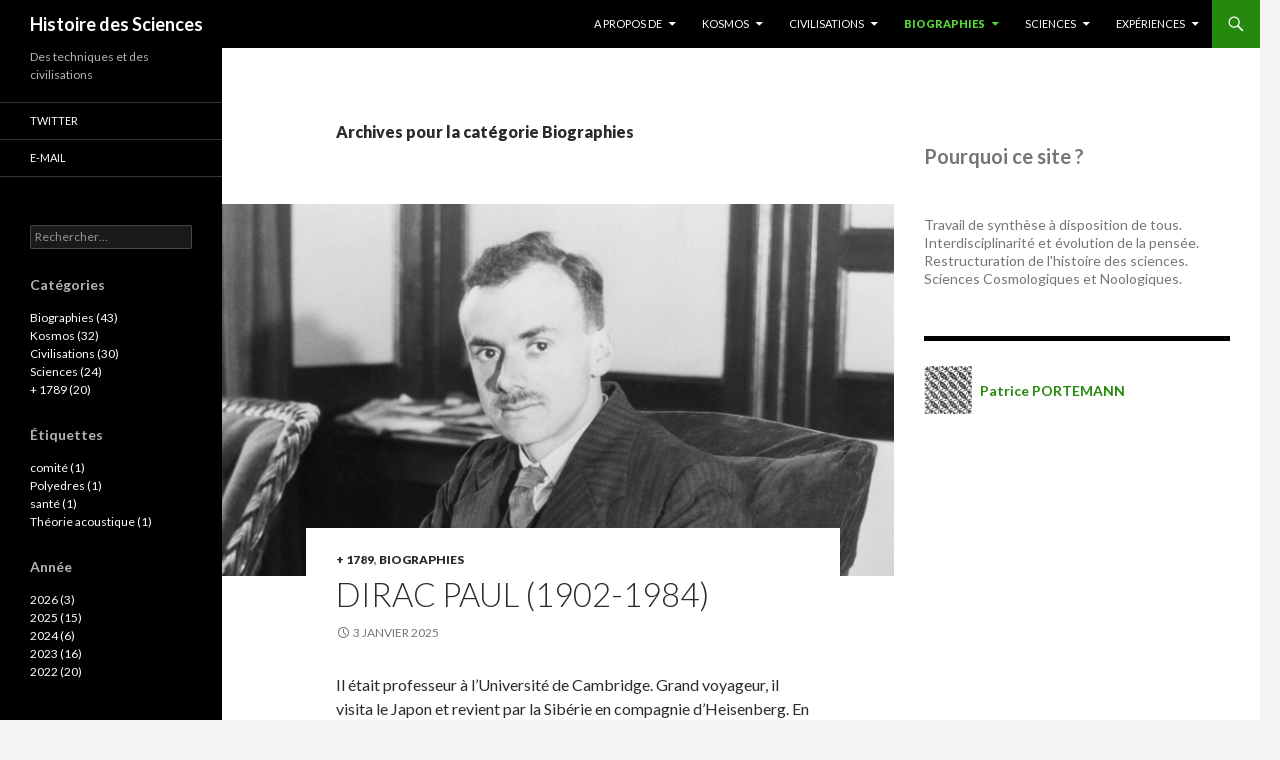

--- FILE ---
content_type: text/html; charset=UTF-8
request_url: https://histoire-des-sciences.eu/category/biographies/
body_size: 51254
content:
<!DOCTYPE html>
<!--[if IE 7]>
<html class="ie ie7" lang="fr-FR">
<![endif]-->
<!--[if IE 8]>
<html class="ie ie8" lang="fr-FR">
<![endif]-->
<!--[if !(IE 7) & !(IE 8)]><!-->
<html lang="fr-FR">
<!--<![endif]-->
<head>
	<meta charset="UTF-8">
	<meta name="viewport" content="width=device-width">
	<title>Biographies | Histoire des Sciences</title>
	<link rel="profile" href="https://gmpg.org/xfn/11">
	<link rel="pingback" href="https://histoire-des-sciences.eu/xmlrpc.php">
	<!--[if lt IE 9]>
	<script src="https://histoire-des-sciences.eu/wp-content/themes/twentyfourteen-wpcom/js/html5.js?ver=3.7.0"></script>
	<![endif]-->
	<meta name='robots' content='max-image-preview:large' />

                        
            <link rel='dns-prefetch' href='//stats.wp.com' />
<link rel='dns-prefetch' href='//secure.gravatar.com' />
<link rel='dns-prefetch' href='//fonts.googleapis.com' />
<link rel='dns-prefetch' href='//v0.wordpress.com' />
<link rel='dns-prefetch' href='//widgets.wp.com' />
<link rel='dns-prefetch' href='//s0.wp.com' />
<link rel='dns-prefetch' href='//0.gravatar.com' />
<link rel='dns-prefetch' href='//1.gravatar.com' />
<link rel='dns-prefetch' href='//2.gravatar.com' />
<link rel='preconnect' href='//i0.wp.com' />
<link href='https://fonts.gstatic.com' crossorigin rel='preconnect' />
<link rel='preconnect' href='//c0.wp.com' />
<link rel="alternate" type="application/rss+xml" title="Histoire des Sciences &raquo; Flux" href="https://histoire-des-sciences.eu/feed/" />
<link rel="alternate" type="application/rss+xml" title="Histoire des Sciences &raquo; Flux des commentaires" href="https://histoire-des-sciences.eu/comments/feed/" />
<link rel="alternate" type="application/rss+xml" title="Histoire des Sciences &raquo; Flux de la catégorie Biographies" href="https://histoire-des-sciences.eu/category/biographies/feed/" />
<style id='wp-img-auto-sizes-contain-inline-css'>
img:is([sizes=auto i],[sizes^="auto," i]){contain-intrinsic-size:3000px 1500px}
/*# sourceURL=wp-img-auto-sizes-contain-inline-css */
</style>
<style id='wp-emoji-styles-inline-css'>

	img.wp-smiley, img.emoji {
		display: inline !important;
		border: none !important;
		box-shadow: none !important;
		height: 1em !important;
		width: 1em !important;
		margin: 0 0.07em !important;
		vertical-align: -0.1em !important;
		background: none !important;
		padding: 0 !important;
	}
/*# sourceURL=wp-emoji-styles-inline-css */
</style>
<style id='wp-block-library-inline-css'>
:root{--wp-block-synced-color:#7a00df;--wp-block-synced-color--rgb:122,0,223;--wp-bound-block-color:var(--wp-block-synced-color);--wp-editor-canvas-background:#ddd;--wp-admin-theme-color:#007cba;--wp-admin-theme-color--rgb:0,124,186;--wp-admin-theme-color-darker-10:#006ba1;--wp-admin-theme-color-darker-10--rgb:0,107,160.5;--wp-admin-theme-color-darker-20:#005a87;--wp-admin-theme-color-darker-20--rgb:0,90,135;--wp-admin-border-width-focus:2px}@media (min-resolution:192dpi){:root{--wp-admin-border-width-focus:1.5px}}.wp-element-button{cursor:pointer}:root .has-very-light-gray-background-color{background-color:#eee}:root .has-very-dark-gray-background-color{background-color:#313131}:root .has-very-light-gray-color{color:#eee}:root .has-very-dark-gray-color{color:#313131}:root .has-vivid-green-cyan-to-vivid-cyan-blue-gradient-background{background:linear-gradient(135deg,#00d084,#0693e3)}:root .has-purple-crush-gradient-background{background:linear-gradient(135deg,#34e2e4,#4721fb 50%,#ab1dfe)}:root .has-hazy-dawn-gradient-background{background:linear-gradient(135deg,#faaca8,#dad0ec)}:root .has-subdued-olive-gradient-background{background:linear-gradient(135deg,#fafae1,#67a671)}:root .has-atomic-cream-gradient-background{background:linear-gradient(135deg,#fdd79a,#004a59)}:root .has-nightshade-gradient-background{background:linear-gradient(135deg,#330968,#31cdcf)}:root .has-midnight-gradient-background{background:linear-gradient(135deg,#020381,#2874fc)}:root{--wp--preset--font-size--normal:16px;--wp--preset--font-size--huge:42px}.has-regular-font-size{font-size:1em}.has-larger-font-size{font-size:2.625em}.has-normal-font-size{font-size:var(--wp--preset--font-size--normal)}.has-huge-font-size{font-size:var(--wp--preset--font-size--huge)}.has-text-align-center{text-align:center}.has-text-align-left{text-align:left}.has-text-align-right{text-align:right}.has-fit-text{white-space:nowrap!important}#end-resizable-editor-section{display:none}.aligncenter{clear:both}.items-justified-left{justify-content:flex-start}.items-justified-center{justify-content:center}.items-justified-right{justify-content:flex-end}.items-justified-space-between{justify-content:space-between}.screen-reader-text{border:0;clip-path:inset(50%);height:1px;margin:-1px;overflow:hidden;padding:0;position:absolute;width:1px;word-wrap:normal!important}.screen-reader-text:focus{background-color:#ddd;clip-path:none;color:#444;display:block;font-size:1em;height:auto;left:5px;line-height:normal;padding:15px 23px 14px;text-decoration:none;top:5px;width:auto;z-index:100000}html :where(.has-border-color){border-style:solid}html :where([style*=border-top-color]){border-top-style:solid}html :where([style*=border-right-color]){border-right-style:solid}html :where([style*=border-bottom-color]){border-bottom-style:solid}html :where([style*=border-left-color]){border-left-style:solid}html :where([style*=border-width]){border-style:solid}html :where([style*=border-top-width]){border-top-style:solid}html :where([style*=border-right-width]){border-right-style:solid}html :where([style*=border-bottom-width]){border-bottom-style:solid}html :where([style*=border-left-width]){border-left-style:solid}html :where(img[class*=wp-image-]){height:auto;max-width:100%}:where(figure){margin:0 0 1em}html :where(.is-position-sticky){--wp-admin--admin-bar--position-offset:var(--wp-admin--admin-bar--height,0px)}@media screen and (max-width:600px){html :where(.is-position-sticky){--wp-admin--admin-bar--position-offset:0px}}

/*# sourceURL=wp-block-library-inline-css */
</style><style id='wp-block-heading-inline-css'>
h1:where(.wp-block-heading).has-background,h2:where(.wp-block-heading).has-background,h3:where(.wp-block-heading).has-background,h4:where(.wp-block-heading).has-background,h5:where(.wp-block-heading).has-background,h6:where(.wp-block-heading).has-background{padding:1.25em 2.375em}h1.has-text-align-left[style*=writing-mode]:where([style*=vertical-lr]),h1.has-text-align-right[style*=writing-mode]:where([style*=vertical-rl]),h2.has-text-align-left[style*=writing-mode]:where([style*=vertical-lr]),h2.has-text-align-right[style*=writing-mode]:where([style*=vertical-rl]),h3.has-text-align-left[style*=writing-mode]:where([style*=vertical-lr]),h3.has-text-align-right[style*=writing-mode]:where([style*=vertical-rl]),h4.has-text-align-left[style*=writing-mode]:where([style*=vertical-lr]),h4.has-text-align-right[style*=writing-mode]:where([style*=vertical-rl]),h5.has-text-align-left[style*=writing-mode]:where([style*=vertical-lr]),h5.has-text-align-right[style*=writing-mode]:where([style*=vertical-rl]),h6.has-text-align-left[style*=writing-mode]:where([style*=vertical-lr]),h6.has-text-align-right[style*=writing-mode]:where([style*=vertical-rl]){rotate:180deg}
/*# sourceURL=https://c0.wp.com/c/6.9/wp-includes/blocks/heading/style.min.css */
</style>
<style id='wp-block-image-inline-css'>
.wp-block-image>a,.wp-block-image>figure>a{display:inline-block}.wp-block-image img{box-sizing:border-box;height:auto;max-width:100%;vertical-align:bottom}@media not (prefers-reduced-motion){.wp-block-image img.hide{visibility:hidden}.wp-block-image img.show{animation:show-content-image .4s}}.wp-block-image[style*=border-radius] img,.wp-block-image[style*=border-radius]>a{border-radius:inherit}.wp-block-image.has-custom-border img{box-sizing:border-box}.wp-block-image.aligncenter{text-align:center}.wp-block-image.alignfull>a,.wp-block-image.alignwide>a{width:100%}.wp-block-image.alignfull img,.wp-block-image.alignwide img{height:auto;width:100%}.wp-block-image .aligncenter,.wp-block-image .alignleft,.wp-block-image .alignright,.wp-block-image.aligncenter,.wp-block-image.alignleft,.wp-block-image.alignright{display:table}.wp-block-image .aligncenter>figcaption,.wp-block-image .alignleft>figcaption,.wp-block-image .alignright>figcaption,.wp-block-image.aligncenter>figcaption,.wp-block-image.alignleft>figcaption,.wp-block-image.alignright>figcaption{caption-side:bottom;display:table-caption}.wp-block-image .alignleft{float:left;margin:.5em 1em .5em 0}.wp-block-image .alignright{float:right;margin:.5em 0 .5em 1em}.wp-block-image .aligncenter{margin-left:auto;margin-right:auto}.wp-block-image :where(figcaption){margin-bottom:1em;margin-top:.5em}.wp-block-image.is-style-circle-mask img{border-radius:9999px}@supports ((-webkit-mask-image:none) or (mask-image:none)) or (-webkit-mask-image:none){.wp-block-image.is-style-circle-mask img{border-radius:0;-webkit-mask-image:url('data:image/svg+xml;utf8,<svg viewBox="0 0 100 100" xmlns="http://www.w3.org/2000/svg"><circle cx="50" cy="50" r="50"/></svg>');mask-image:url('data:image/svg+xml;utf8,<svg viewBox="0 0 100 100" xmlns="http://www.w3.org/2000/svg"><circle cx="50" cy="50" r="50"/></svg>');mask-mode:alpha;-webkit-mask-position:center;mask-position:center;-webkit-mask-repeat:no-repeat;mask-repeat:no-repeat;-webkit-mask-size:contain;mask-size:contain}}:root :where(.wp-block-image.is-style-rounded img,.wp-block-image .is-style-rounded img){border-radius:9999px}.wp-block-image figure{margin:0}.wp-lightbox-container{display:flex;flex-direction:column;position:relative}.wp-lightbox-container img{cursor:zoom-in}.wp-lightbox-container img:hover+button{opacity:1}.wp-lightbox-container button{align-items:center;backdrop-filter:blur(16px) saturate(180%);background-color:#5a5a5a40;border:none;border-radius:4px;cursor:zoom-in;display:flex;height:20px;justify-content:center;opacity:0;padding:0;position:absolute;right:16px;text-align:center;top:16px;width:20px;z-index:100}@media not (prefers-reduced-motion){.wp-lightbox-container button{transition:opacity .2s ease}}.wp-lightbox-container button:focus-visible{outline:3px auto #5a5a5a40;outline:3px auto -webkit-focus-ring-color;outline-offset:3px}.wp-lightbox-container button:hover{cursor:pointer;opacity:1}.wp-lightbox-container button:focus{opacity:1}.wp-lightbox-container button:focus,.wp-lightbox-container button:hover,.wp-lightbox-container button:not(:hover):not(:active):not(.has-background){background-color:#5a5a5a40;border:none}.wp-lightbox-overlay{box-sizing:border-box;cursor:zoom-out;height:100vh;left:0;overflow:hidden;position:fixed;top:0;visibility:hidden;width:100%;z-index:100000}.wp-lightbox-overlay .close-button{align-items:center;cursor:pointer;display:flex;justify-content:center;min-height:40px;min-width:40px;padding:0;position:absolute;right:calc(env(safe-area-inset-right) + 16px);top:calc(env(safe-area-inset-top) + 16px);z-index:5000000}.wp-lightbox-overlay .close-button:focus,.wp-lightbox-overlay .close-button:hover,.wp-lightbox-overlay .close-button:not(:hover):not(:active):not(.has-background){background:none;border:none}.wp-lightbox-overlay .lightbox-image-container{height:var(--wp--lightbox-container-height);left:50%;overflow:hidden;position:absolute;top:50%;transform:translate(-50%,-50%);transform-origin:top left;width:var(--wp--lightbox-container-width);z-index:9999999999}.wp-lightbox-overlay .wp-block-image{align-items:center;box-sizing:border-box;display:flex;height:100%;justify-content:center;margin:0;position:relative;transform-origin:0 0;width:100%;z-index:3000000}.wp-lightbox-overlay .wp-block-image img{height:var(--wp--lightbox-image-height);min-height:var(--wp--lightbox-image-height);min-width:var(--wp--lightbox-image-width);width:var(--wp--lightbox-image-width)}.wp-lightbox-overlay .wp-block-image figcaption{display:none}.wp-lightbox-overlay button{background:none;border:none}.wp-lightbox-overlay .scrim{background-color:#fff;height:100%;opacity:.9;position:absolute;width:100%;z-index:2000000}.wp-lightbox-overlay.active{visibility:visible}@media not (prefers-reduced-motion){.wp-lightbox-overlay.active{animation:turn-on-visibility .25s both}.wp-lightbox-overlay.active img{animation:turn-on-visibility .35s both}.wp-lightbox-overlay.show-closing-animation:not(.active){animation:turn-off-visibility .35s both}.wp-lightbox-overlay.show-closing-animation:not(.active) img{animation:turn-off-visibility .25s both}.wp-lightbox-overlay.zoom.active{animation:none;opacity:1;visibility:visible}.wp-lightbox-overlay.zoom.active .lightbox-image-container{animation:lightbox-zoom-in .4s}.wp-lightbox-overlay.zoom.active .lightbox-image-container img{animation:none}.wp-lightbox-overlay.zoom.active .scrim{animation:turn-on-visibility .4s forwards}.wp-lightbox-overlay.zoom.show-closing-animation:not(.active){animation:none}.wp-lightbox-overlay.zoom.show-closing-animation:not(.active) .lightbox-image-container{animation:lightbox-zoom-out .4s}.wp-lightbox-overlay.zoom.show-closing-animation:not(.active) .lightbox-image-container img{animation:none}.wp-lightbox-overlay.zoom.show-closing-animation:not(.active) .scrim{animation:turn-off-visibility .4s forwards}}@keyframes show-content-image{0%{visibility:hidden}99%{visibility:hidden}to{visibility:visible}}@keyframes turn-on-visibility{0%{opacity:0}to{opacity:1}}@keyframes turn-off-visibility{0%{opacity:1;visibility:visible}99%{opacity:0;visibility:visible}to{opacity:0;visibility:hidden}}@keyframes lightbox-zoom-in{0%{transform:translate(calc((-100vw + var(--wp--lightbox-scrollbar-width))/2 + var(--wp--lightbox-initial-left-position)),calc(-50vh + var(--wp--lightbox-initial-top-position))) scale(var(--wp--lightbox-scale))}to{transform:translate(-50%,-50%) scale(1)}}@keyframes lightbox-zoom-out{0%{transform:translate(-50%,-50%) scale(1);visibility:visible}99%{visibility:visible}to{transform:translate(calc((-100vw + var(--wp--lightbox-scrollbar-width))/2 + var(--wp--lightbox-initial-left-position)),calc(-50vh + var(--wp--lightbox-initial-top-position))) scale(var(--wp--lightbox-scale));visibility:hidden}}
/*# sourceURL=https://c0.wp.com/c/6.9/wp-includes/blocks/image/style.min.css */
</style>
<style id='wp-block-image-theme-inline-css'>
:root :where(.wp-block-image figcaption){color:#555;font-size:13px;text-align:center}.is-dark-theme :root :where(.wp-block-image figcaption){color:#ffffffa6}.wp-block-image{margin:0 0 1em}
/*# sourceURL=https://c0.wp.com/c/6.9/wp-includes/blocks/image/theme.min.css */
</style>
<style id='wp-block-latest-posts-inline-css'>
.wp-block-latest-posts{box-sizing:border-box}.wp-block-latest-posts.alignleft{margin-right:2em}.wp-block-latest-posts.alignright{margin-left:2em}.wp-block-latest-posts.wp-block-latest-posts__list{list-style:none}.wp-block-latest-posts.wp-block-latest-posts__list li{clear:both;overflow-wrap:break-word}.wp-block-latest-posts.is-grid{display:flex;flex-wrap:wrap}.wp-block-latest-posts.is-grid li{margin:0 1.25em 1.25em 0;width:100%}@media (min-width:600px){.wp-block-latest-posts.columns-2 li{width:calc(50% - .625em)}.wp-block-latest-posts.columns-2 li:nth-child(2n){margin-right:0}.wp-block-latest-posts.columns-3 li{width:calc(33.33333% - .83333em)}.wp-block-latest-posts.columns-3 li:nth-child(3n){margin-right:0}.wp-block-latest-posts.columns-4 li{width:calc(25% - .9375em)}.wp-block-latest-posts.columns-4 li:nth-child(4n){margin-right:0}.wp-block-latest-posts.columns-5 li{width:calc(20% - 1em)}.wp-block-latest-posts.columns-5 li:nth-child(5n){margin-right:0}.wp-block-latest-posts.columns-6 li{width:calc(16.66667% - 1.04167em)}.wp-block-latest-posts.columns-6 li:nth-child(6n){margin-right:0}}:root :where(.wp-block-latest-posts.is-grid){padding:0}:root :where(.wp-block-latest-posts.wp-block-latest-posts__list){padding-left:0}.wp-block-latest-posts__post-author,.wp-block-latest-posts__post-date{display:block;font-size:.8125em}.wp-block-latest-posts__post-excerpt,.wp-block-latest-posts__post-full-content{margin-bottom:1em;margin-top:.5em}.wp-block-latest-posts__featured-image a{display:inline-block}.wp-block-latest-posts__featured-image img{height:auto;max-width:100%;width:auto}.wp-block-latest-posts__featured-image.alignleft{float:left;margin-right:1em}.wp-block-latest-posts__featured-image.alignright{float:right;margin-left:1em}.wp-block-latest-posts__featured-image.aligncenter{margin-bottom:1em;text-align:center}
/*# sourceURL=https://c0.wp.com/c/6.9/wp-includes/blocks/latest-posts/style.min.css */
</style>
<style id='wp-block-list-inline-css'>
ol,ul{box-sizing:border-box}:root :where(.wp-block-list.has-background){padding:1.25em 2.375em}
/*# sourceURL=https://c0.wp.com/c/6.9/wp-includes/blocks/list/style.min.css */
</style>
<style id='wp-block-group-inline-css'>
.wp-block-group{box-sizing:border-box}:where(.wp-block-group.wp-block-group-is-layout-constrained){position:relative}
/*# sourceURL=https://c0.wp.com/c/6.9/wp-includes/blocks/group/style.min.css */
</style>
<style id='wp-block-group-theme-inline-css'>
:where(.wp-block-group.has-background){padding:1.25em 2.375em}
/*# sourceURL=https://c0.wp.com/c/6.9/wp-includes/blocks/group/theme.min.css */
</style>
<style id='wp-block-paragraph-inline-css'>
.is-small-text{font-size:.875em}.is-regular-text{font-size:1em}.is-large-text{font-size:2.25em}.is-larger-text{font-size:3em}.has-drop-cap:not(:focus):first-letter{float:left;font-size:8.4em;font-style:normal;font-weight:100;line-height:.68;margin:.05em .1em 0 0;text-transform:uppercase}body.rtl .has-drop-cap:not(:focus):first-letter{float:none;margin-left:.1em}p.has-drop-cap.has-background{overflow:hidden}:root :where(p.has-background){padding:1.25em 2.375em}:where(p.has-text-color:not(.has-link-color)) a{color:inherit}p.has-text-align-left[style*="writing-mode:vertical-lr"],p.has-text-align-right[style*="writing-mode:vertical-rl"]{rotate:180deg}
/*# sourceURL=https://c0.wp.com/c/6.9/wp-includes/blocks/paragraph/style.min.css */
</style>
<style id='wp-block-quote-inline-css'>
.wp-block-quote{box-sizing:border-box;overflow-wrap:break-word}.wp-block-quote.is-large:where(:not(.is-style-plain)),.wp-block-quote.is-style-large:where(:not(.is-style-plain)){margin-bottom:1em;padding:0 1em}.wp-block-quote.is-large:where(:not(.is-style-plain)) p,.wp-block-quote.is-style-large:where(:not(.is-style-plain)) p{font-size:1.5em;font-style:italic;line-height:1.6}.wp-block-quote.is-large:where(:not(.is-style-plain)) cite,.wp-block-quote.is-large:where(:not(.is-style-plain)) footer,.wp-block-quote.is-style-large:where(:not(.is-style-plain)) cite,.wp-block-quote.is-style-large:where(:not(.is-style-plain)) footer{font-size:1.125em;text-align:right}.wp-block-quote>cite{display:block}
/*# sourceURL=https://c0.wp.com/c/6.9/wp-includes/blocks/quote/style.min.css */
</style>
<style id='wp-block-quote-theme-inline-css'>
.wp-block-quote{border-left:.25em solid;margin:0 0 1.75em;padding-left:1em}.wp-block-quote cite,.wp-block-quote footer{color:currentColor;font-size:.8125em;font-style:normal;position:relative}.wp-block-quote:where(.has-text-align-right){border-left:none;border-right:.25em solid;padding-left:0;padding-right:1em}.wp-block-quote:where(.has-text-align-center){border:none;padding-left:0}.wp-block-quote.is-large,.wp-block-quote.is-style-large,.wp-block-quote:where(.is-style-plain){border:none}
/*# sourceURL=https://c0.wp.com/c/6.9/wp-includes/blocks/quote/theme.min.css */
</style>
<style id='wp-block-social-links-inline-css'>
.wp-block-social-links{background:none;box-sizing:border-box;margin-left:0;padding-left:0;padding-right:0;text-indent:0}.wp-block-social-links .wp-social-link a,.wp-block-social-links .wp-social-link a:hover{border-bottom:0;box-shadow:none;text-decoration:none}.wp-block-social-links .wp-social-link svg{height:1em;width:1em}.wp-block-social-links .wp-social-link span:not(.screen-reader-text){font-size:.65em;margin-left:.5em;margin-right:.5em}.wp-block-social-links.has-small-icon-size{font-size:16px}.wp-block-social-links,.wp-block-social-links.has-normal-icon-size{font-size:24px}.wp-block-social-links.has-large-icon-size{font-size:36px}.wp-block-social-links.has-huge-icon-size{font-size:48px}.wp-block-social-links.aligncenter{display:flex;justify-content:center}.wp-block-social-links.alignright{justify-content:flex-end}.wp-block-social-link{border-radius:9999px;display:block}@media not (prefers-reduced-motion){.wp-block-social-link{transition:transform .1s ease}}.wp-block-social-link{height:auto}.wp-block-social-link a{align-items:center;display:flex;line-height:0}.wp-block-social-link:hover{transform:scale(1.1)}.wp-block-social-links .wp-block-social-link.wp-social-link{display:inline-block;margin:0;padding:0}.wp-block-social-links .wp-block-social-link.wp-social-link .wp-block-social-link-anchor,.wp-block-social-links .wp-block-social-link.wp-social-link .wp-block-social-link-anchor svg,.wp-block-social-links .wp-block-social-link.wp-social-link .wp-block-social-link-anchor:active,.wp-block-social-links .wp-block-social-link.wp-social-link .wp-block-social-link-anchor:hover,.wp-block-social-links .wp-block-social-link.wp-social-link .wp-block-social-link-anchor:visited{color:currentColor;fill:currentColor}:where(.wp-block-social-links:not(.is-style-logos-only)) .wp-social-link{background-color:#f0f0f0;color:#444}:where(.wp-block-social-links:not(.is-style-logos-only)) .wp-social-link-amazon{background-color:#f90;color:#fff}:where(.wp-block-social-links:not(.is-style-logos-only)) .wp-social-link-bandcamp{background-color:#1ea0c3;color:#fff}:where(.wp-block-social-links:not(.is-style-logos-only)) .wp-social-link-behance{background-color:#0757fe;color:#fff}:where(.wp-block-social-links:not(.is-style-logos-only)) .wp-social-link-bluesky{background-color:#0a7aff;color:#fff}:where(.wp-block-social-links:not(.is-style-logos-only)) .wp-social-link-codepen{background-color:#1e1f26;color:#fff}:where(.wp-block-social-links:not(.is-style-logos-only)) .wp-social-link-deviantart{background-color:#02e49b;color:#fff}:where(.wp-block-social-links:not(.is-style-logos-only)) .wp-social-link-discord{background-color:#5865f2;color:#fff}:where(.wp-block-social-links:not(.is-style-logos-only)) .wp-social-link-dribbble{background-color:#e94c89;color:#fff}:where(.wp-block-social-links:not(.is-style-logos-only)) .wp-social-link-dropbox{background-color:#4280ff;color:#fff}:where(.wp-block-social-links:not(.is-style-logos-only)) .wp-social-link-etsy{background-color:#f45800;color:#fff}:where(.wp-block-social-links:not(.is-style-logos-only)) .wp-social-link-facebook{background-color:#0866ff;color:#fff}:where(.wp-block-social-links:not(.is-style-logos-only)) .wp-social-link-fivehundredpx{background-color:#000;color:#fff}:where(.wp-block-social-links:not(.is-style-logos-only)) .wp-social-link-flickr{background-color:#0461dd;color:#fff}:where(.wp-block-social-links:not(.is-style-logos-only)) .wp-social-link-foursquare{background-color:#e65678;color:#fff}:where(.wp-block-social-links:not(.is-style-logos-only)) .wp-social-link-github{background-color:#24292d;color:#fff}:where(.wp-block-social-links:not(.is-style-logos-only)) .wp-social-link-goodreads{background-color:#eceadd;color:#382110}:where(.wp-block-social-links:not(.is-style-logos-only)) .wp-social-link-google{background-color:#ea4434;color:#fff}:where(.wp-block-social-links:not(.is-style-logos-only)) .wp-social-link-gravatar{background-color:#1d4fc4;color:#fff}:where(.wp-block-social-links:not(.is-style-logos-only)) .wp-social-link-instagram{background-color:#f00075;color:#fff}:where(.wp-block-social-links:not(.is-style-logos-only)) .wp-social-link-lastfm{background-color:#e21b24;color:#fff}:where(.wp-block-social-links:not(.is-style-logos-only)) .wp-social-link-linkedin{background-color:#0d66c2;color:#fff}:where(.wp-block-social-links:not(.is-style-logos-only)) .wp-social-link-mastodon{background-color:#3288d4;color:#fff}:where(.wp-block-social-links:not(.is-style-logos-only)) .wp-social-link-medium{background-color:#000;color:#fff}:where(.wp-block-social-links:not(.is-style-logos-only)) .wp-social-link-meetup{background-color:#f6405f;color:#fff}:where(.wp-block-social-links:not(.is-style-logos-only)) .wp-social-link-patreon{background-color:#000;color:#fff}:where(.wp-block-social-links:not(.is-style-logos-only)) .wp-social-link-pinterest{background-color:#e60122;color:#fff}:where(.wp-block-social-links:not(.is-style-logos-only)) .wp-social-link-pocket{background-color:#ef4155;color:#fff}:where(.wp-block-social-links:not(.is-style-logos-only)) .wp-social-link-reddit{background-color:#ff4500;color:#fff}:where(.wp-block-social-links:not(.is-style-logos-only)) .wp-social-link-skype{background-color:#0478d7;color:#fff}:where(.wp-block-social-links:not(.is-style-logos-only)) .wp-social-link-snapchat{background-color:#fefc00;color:#fff;stroke:#000}:where(.wp-block-social-links:not(.is-style-logos-only)) .wp-social-link-soundcloud{background-color:#ff5600;color:#fff}:where(.wp-block-social-links:not(.is-style-logos-only)) .wp-social-link-spotify{background-color:#1bd760;color:#fff}:where(.wp-block-social-links:not(.is-style-logos-only)) .wp-social-link-telegram{background-color:#2aabee;color:#fff}:where(.wp-block-social-links:not(.is-style-logos-only)) .wp-social-link-threads{background-color:#000;color:#fff}:where(.wp-block-social-links:not(.is-style-logos-only)) .wp-social-link-tiktok{background-color:#000;color:#fff}:where(.wp-block-social-links:not(.is-style-logos-only)) .wp-social-link-tumblr{background-color:#011835;color:#fff}:where(.wp-block-social-links:not(.is-style-logos-only)) .wp-social-link-twitch{background-color:#6440a4;color:#fff}:where(.wp-block-social-links:not(.is-style-logos-only)) .wp-social-link-twitter{background-color:#1da1f2;color:#fff}:where(.wp-block-social-links:not(.is-style-logos-only)) .wp-social-link-vimeo{background-color:#1eb7ea;color:#fff}:where(.wp-block-social-links:not(.is-style-logos-only)) .wp-social-link-vk{background-color:#4680c2;color:#fff}:where(.wp-block-social-links:not(.is-style-logos-only)) .wp-social-link-wordpress{background-color:#3499cd;color:#fff}:where(.wp-block-social-links:not(.is-style-logos-only)) .wp-social-link-whatsapp{background-color:#25d366;color:#fff}:where(.wp-block-social-links:not(.is-style-logos-only)) .wp-social-link-x{background-color:#000;color:#fff}:where(.wp-block-social-links:not(.is-style-logos-only)) .wp-social-link-yelp{background-color:#d32422;color:#fff}:where(.wp-block-social-links:not(.is-style-logos-only)) .wp-social-link-youtube{background-color:red;color:#fff}:where(.wp-block-social-links.is-style-logos-only) .wp-social-link{background:none}:where(.wp-block-social-links.is-style-logos-only) .wp-social-link svg{height:1.25em;width:1.25em}:where(.wp-block-social-links.is-style-logos-only) .wp-social-link-amazon{color:#f90}:where(.wp-block-social-links.is-style-logos-only) .wp-social-link-bandcamp{color:#1ea0c3}:where(.wp-block-social-links.is-style-logos-only) .wp-social-link-behance{color:#0757fe}:where(.wp-block-social-links.is-style-logos-only) .wp-social-link-bluesky{color:#0a7aff}:where(.wp-block-social-links.is-style-logos-only) .wp-social-link-codepen{color:#1e1f26}:where(.wp-block-social-links.is-style-logos-only) .wp-social-link-deviantart{color:#02e49b}:where(.wp-block-social-links.is-style-logos-only) .wp-social-link-discord{color:#5865f2}:where(.wp-block-social-links.is-style-logos-only) .wp-social-link-dribbble{color:#e94c89}:where(.wp-block-social-links.is-style-logos-only) .wp-social-link-dropbox{color:#4280ff}:where(.wp-block-social-links.is-style-logos-only) .wp-social-link-etsy{color:#f45800}:where(.wp-block-social-links.is-style-logos-only) .wp-social-link-facebook{color:#0866ff}:where(.wp-block-social-links.is-style-logos-only) .wp-social-link-fivehundredpx{color:#000}:where(.wp-block-social-links.is-style-logos-only) .wp-social-link-flickr{color:#0461dd}:where(.wp-block-social-links.is-style-logos-only) .wp-social-link-foursquare{color:#e65678}:where(.wp-block-social-links.is-style-logos-only) .wp-social-link-github{color:#24292d}:where(.wp-block-social-links.is-style-logos-only) .wp-social-link-goodreads{color:#382110}:where(.wp-block-social-links.is-style-logos-only) .wp-social-link-google{color:#ea4434}:where(.wp-block-social-links.is-style-logos-only) .wp-social-link-gravatar{color:#1d4fc4}:where(.wp-block-social-links.is-style-logos-only) .wp-social-link-instagram{color:#f00075}:where(.wp-block-social-links.is-style-logos-only) .wp-social-link-lastfm{color:#e21b24}:where(.wp-block-social-links.is-style-logos-only) .wp-social-link-linkedin{color:#0d66c2}:where(.wp-block-social-links.is-style-logos-only) .wp-social-link-mastodon{color:#3288d4}:where(.wp-block-social-links.is-style-logos-only) .wp-social-link-medium{color:#000}:where(.wp-block-social-links.is-style-logos-only) .wp-social-link-meetup{color:#f6405f}:where(.wp-block-social-links.is-style-logos-only) .wp-social-link-patreon{color:#000}:where(.wp-block-social-links.is-style-logos-only) .wp-social-link-pinterest{color:#e60122}:where(.wp-block-social-links.is-style-logos-only) .wp-social-link-pocket{color:#ef4155}:where(.wp-block-social-links.is-style-logos-only) .wp-social-link-reddit{color:#ff4500}:where(.wp-block-social-links.is-style-logos-only) .wp-social-link-skype{color:#0478d7}:where(.wp-block-social-links.is-style-logos-only) .wp-social-link-snapchat{color:#fff;stroke:#000}:where(.wp-block-social-links.is-style-logos-only) .wp-social-link-soundcloud{color:#ff5600}:where(.wp-block-social-links.is-style-logos-only) .wp-social-link-spotify{color:#1bd760}:where(.wp-block-social-links.is-style-logos-only) .wp-social-link-telegram{color:#2aabee}:where(.wp-block-social-links.is-style-logos-only) .wp-social-link-threads{color:#000}:where(.wp-block-social-links.is-style-logos-only) .wp-social-link-tiktok{color:#000}:where(.wp-block-social-links.is-style-logos-only) .wp-social-link-tumblr{color:#011835}:where(.wp-block-social-links.is-style-logos-only) .wp-social-link-twitch{color:#6440a4}:where(.wp-block-social-links.is-style-logos-only) .wp-social-link-twitter{color:#1da1f2}:where(.wp-block-social-links.is-style-logos-only) .wp-social-link-vimeo{color:#1eb7ea}:where(.wp-block-social-links.is-style-logos-only) .wp-social-link-vk{color:#4680c2}:where(.wp-block-social-links.is-style-logos-only) .wp-social-link-whatsapp{color:#25d366}:where(.wp-block-social-links.is-style-logos-only) .wp-social-link-wordpress{color:#3499cd}:where(.wp-block-social-links.is-style-logos-only) .wp-social-link-x{color:#000}:where(.wp-block-social-links.is-style-logos-only) .wp-social-link-yelp{color:#d32422}:where(.wp-block-social-links.is-style-logos-only) .wp-social-link-youtube{color:red}.wp-block-social-links.is-style-pill-shape .wp-social-link{width:auto}:root :where(.wp-block-social-links .wp-social-link a){padding:.25em}:root :where(.wp-block-social-links.is-style-logos-only .wp-social-link a){padding:0}:root :where(.wp-block-social-links.is-style-pill-shape .wp-social-link a){padding-left:.6666666667em;padding-right:.6666666667em}.wp-block-social-links:not(.has-icon-color):not(.has-icon-background-color) .wp-social-link-snapchat .wp-block-social-link-label{color:#000}
/*# sourceURL=https://c0.wp.com/c/6.9/wp-includes/blocks/social-links/style.min.css */
</style>
<style id='global-styles-inline-css'>
:root{--wp--preset--aspect-ratio--square: 1;--wp--preset--aspect-ratio--4-3: 4/3;--wp--preset--aspect-ratio--3-4: 3/4;--wp--preset--aspect-ratio--3-2: 3/2;--wp--preset--aspect-ratio--2-3: 2/3;--wp--preset--aspect-ratio--16-9: 16/9;--wp--preset--aspect-ratio--9-16: 9/16;--wp--preset--color--black: #000;--wp--preset--color--cyan-bluish-gray: #abb8c3;--wp--preset--color--white: #fff;--wp--preset--color--pale-pink: #f78da7;--wp--preset--color--vivid-red: #cf2e2e;--wp--preset--color--luminous-vivid-orange: #ff6900;--wp--preset--color--luminous-vivid-amber: #fcb900;--wp--preset--color--light-green-cyan: #7bdcb5;--wp--preset--color--vivid-green-cyan: #00d084;--wp--preset--color--pale-cyan-blue: #8ed1fc;--wp--preset--color--vivid-cyan-blue: #0693e3;--wp--preset--color--vivid-purple: #9b51e0;--wp--preset--color--green: #24890d;--wp--preset--color--dark-gray: #2b2b2b;--wp--preset--color--medium-gray: #767676;--wp--preset--color--light-gray: #f5f5f5;--wp--preset--gradient--vivid-cyan-blue-to-vivid-purple: linear-gradient(135deg,rgb(6,147,227) 0%,rgb(155,81,224) 100%);--wp--preset--gradient--light-green-cyan-to-vivid-green-cyan: linear-gradient(135deg,rgb(122,220,180) 0%,rgb(0,208,130) 100%);--wp--preset--gradient--luminous-vivid-amber-to-luminous-vivid-orange: linear-gradient(135deg,rgb(252,185,0) 0%,rgb(255,105,0) 100%);--wp--preset--gradient--luminous-vivid-orange-to-vivid-red: linear-gradient(135deg,rgb(255,105,0) 0%,rgb(207,46,46) 100%);--wp--preset--gradient--very-light-gray-to-cyan-bluish-gray: linear-gradient(135deg,rgb(238,238,238) 0%,rgb(169,184,195) 100%);--wp--preset--gradient--cool-to-warm-spectrum: linear-gradient(135deg,rgb(74,234,220) 0%,rgb(151,120,209) 20%,rgb(207,42,186) 40%,rgb(238,44,130) 60%,rgb(251,105,98) 80%,rgb(254,248,76) 100%);--wp--preset--gradient--blush-light-purple: linear-gradient(135deg,rgb(255,206,236) 0%,rgb(152,150,240) 100%);--wp--preset--gradient--blush-bordeaux: linear-gradient(135deg,rgb(254,205,165) 0%,rgb(254,45,45) 50%,rgb(107,0,62) 100%);--wp--preset--gradient--luminous-dusk: linear-gradient(135deg,rgb(255,203,112) 0%,rgb(199,81,192) 50%,rgb(65,88,208) 100%);--wp--preset--gradient--pale-ocean: linear-gradient(135deg,rgb(255,245,203) 0%,rgb(182,227,212) 50%,rgb(51,167,181) 100%);--wp--preset--gradient--electric-grass: linear-gradient(135deg,rgb(202,248,128) 0%,rgb(113,206,126) 100%);--wp--preset--gradient--midnight: linear-gradient(135deg,rgb(2,3,129) 0%,rgb(40,116,252) 100%);--wp--preset--font-size--small: 13px;--wp--preset--font-size--medium: 20px;--wp--preset--font-size--large: 36px;--wp--preset--font-size--x-large: 42px;--wp--preset--spacing--20: 0.44rem;--wp--preset--spacing--30: 0.67rem;--wp--preset--spacing--40: 1rem;--wp--preset--spacing--50: 1.5rem;--wp--preset--spacing--60: 2.25rem;--wp--preset--spacing--70: 3.38rem;--wp--preset--spacing--80: 5.06rem;--wp--preset--shadow--natural: 6px 6px 9px rgba(0, 0, 0, 0.2);--wp--preset--shadow--deep: 12px 12px 50px rgba(0, 0, 0, 0.4);--wp--preset--shadow--sharp: 6px 6px 0px rgba(0, 0, 0, 0.2);--wp--preset--shadow--outlined: 6px 6px 0px -3px rgb(255, 255, 255), 6px 6px rgb(0, 0, 0);--wp--preset--shadow--crisp: 6px 6px 0px rgb(0, 0, 0);}:where(.is-layout-flex){gap: 0.5em;}:where(.is-layout-grid){gap: 0.5em;}body .is-layout-flex{display: flex;}.is-layout-flex{flex-wrap: wrap;align-items: center;}.is-layout-flex > :is(*, div){margin: 0;}body .is-layout-grid{display: grid;}.is-layout-grid > :is(*, div){margin: 0;}:where(.wp-block-columns.is-layout-flex){gap: 2em;}:where(.wp-block-columns.is-layout-grid){gap: 2em;}:where(.wp-block-post-template.is-layout-flex){gap: 1.25em;}:where(.wp-block-post-template.is-layout-grid){gap: 1.25em;}.has-black-color{color: var(--wp--preset--color--black) !important;}.has-cyan-bluish-gray-color{color: var(--wp--preset--color--cyan-bluish-gray) !important;}.has-white-color{color: var(--wp--preset--color--white) !important;}.has-pale-pink-color{color: var(--wp--preset--color--pale-pink) !important;}.has-vivid-red-color{color: var(--wp--preset--color--vivid-red) !important;}.has-luminous-vivid-orange-color{color: var(--wp--preset--color--luminous-vivid-orange) !important;}.has-luminous-vivid-amber-color{color: var(--wp--preset--color--luminous-vivid-amber) !important;}.has-light-green-cyan-color{color: var(--wp--preset--color--light-green-cyan) !important;}.has-vivid-green-cyan-color{color: var(--wp--preset--color--vivid-green-cyan) !important;}.has-pale-cyan-blue-color{color: var(--wp--preset--color--pale-cyan-blue) !important;}.has-vivid-cyan-blue-color{color: var(--wp--preset--color--vivid-cyan-blue) !important;}.has-vivid-purple-color{color: var(--wp--preset--color--vivid-purple) !important;}.has-black-background-color{background-color: var(--wp--preset--color--black) !important;}.has-cyan-bluish-gray-background-color{background-color: var(--wp--preset--color--cyan-bluish-gray) !important;}.has-white-background-color{background-color: var(--wp--preset--color--white) !important;}.has-pale-pink-background-color{background-color: var(--wp--preset--color--pale-pink) !important;}.has-vivid-red-background-color{background-color: var(--wp--preset--color--vivid-red) !important;}.has-luminous-vivid-orange-background-color{background-color: var(--wp--preset--color--luminous-vivid-orange) !important;}.has-luminous-vivid-amber-background-color{background-color: var(--wp--preset--color--luminous-vivid-amber) !important;}.has-light-green-cyan-background-color{background-color: var(--wp--preset--color--light-green-cyan) !important;}.has-vivid-green-cyan-background-color{background-color: var(--wp--preset--color--vivid-green-cyan) !important;}.has-pale-cyan-blue-background-color{background-color: var(--wp--preset--color--pale-cyan-blue) !important;}.has-vivid-cyan-blue-background-color{background-color: var(--wp--preset--color--vivid-cyan-blue) !important;}.has-vivid-purple-background-color{background-color: var(--wp--preset--color--vivid-purple) !important;}.has-black-border-color{border-color: var(--wp--preset--color--black) !important;}.has-cyan-bluish-gray-border-color{border-color: var(--wp--preset--color--cyan-bluish-gray) !important;}.has-white-border-color{border-color: var(--wp--preset--color--white) !important;}.has-pale-pink-border-color{border-color: var(--wp--preset--color--pale-pink) !important;}.has-vivid-red-border-color{border-color: var(--wp--preset--color--vivid-red) !important;}.has-luminous-vivid-orange-border-color{border-color: var(--wp--preset--color--luminous-vivid-orange) !important;}.has-luminous-vivid-amber-border-color{border-color: var(--wp--preset--color--luminous-vivid-amber) !important;}.has-light-green-cyan-border-color{border-color: var(--wp--preset--color--light-green-cyan) !important;}.has-vivid-green-cyan-border-color{border-color: var(--wp--preset--color--vivid-green-cyan) !important;}.has-pale-cyan-blue-border-color{border-color: var(--wp--preset--color--pale-cyan-blue) !important;}.has-vivid-cyan-blue-border-color{border-color: var(--wp--preset--color--vivid-cyan-blue) !important;}.has-vivid-purple-border-color{border-color: var(--wp--preset--color--vivid-purple) !important;}.has-vivid-cyan-blue-to-vivid-purple-gradient-background{background: var(--wp--preset--gradient--vivid-cyan-blue-to-vivid-purple) !important;}.has-light-green-cyan-to-vivid-green-cyan-gradient-background{background: var(--wp--preset--gradient--light-green-cyan-to-vivid-green-cyan) !important;}.has-luminous-vivid-amber-to-luminous-vivid-orange-gradient-background{background: var(--wp--preset--gradient--luminous-vivid-amber-to-luminous-vivid-orange) !important;}.has-luminous-vivid-orange-to-vivid-red-gradient-background{background: var(--wp--preset--gradient--luminous-vivid-orange-to-vivid-red) !important;}.has-very-light-gray-to-cyan-bluish-gray-gradient-background{background: var(--wp--preset--gradient--very-light-gray-to-cyan-bluish-gray) !important;}.has-cool-to-warm-spectrum-gradient-background{background: var(--wp--preset--gradient--cool-to-warm-spectrum) !important;}.has-blush-light-purple-gradient-background{background: var(--wp--preset--gradient--blush-light-purple) !important;}.has-blush-bordeaux-gradient-background{background: var(--wp--preset--gradient--blush-bordeaux) !important;}.has-luminous-dusk-gradient-background{background: var(--wp--preset--gradient--luminous-dusk) !important;}.has-pale-ocean-gradient-background{background: var(--wp--preset--gradient--pale-ocean) !important;}.has-electric-grass-gradient-background{background: var(--wp--preset--gradient--electric-grass) !important;}.has-midnight-gradient-background{background: var(--wp--preset--gradient--midnight) !important;}.has-small-font-size{font-size: var(--wp--preset--font-size--small) !important;}.has-medium-font-size{font-size: var(--wp--preset--font-size--medium) !important;}.has-large-font-size{font-size: var(--wp--preset--font-size--large) !important;}.has-x-large-font-size{font-size: var(--wp--preset--font-size--x-large) !important;}
/*# sourceURL=global-styles-inline-css */
</style>
<style id='core-block-supports-inline-css'>
.wp-container-core-group-is-layout-ad2f72ca{flex-wrap:nowrap;}
/*# sourceURL=core-block-supports-inline-css */
</style>

<style id='classic-theme-styles-inline-css'>
/*! This file is auto-generated */
.wp-block-button__link{color:#fff;background-color:#32373c;border-radius:9999px;box-shadow:none;text-decoration:none;padding:calc(.667em + 2px) calc(1.333em + 2px);font-size:1.125em}.wp-block-file__button{background:#32373c;color:#fff;text-decoration:none}
/*# sourceURL=/wp-includes/css/classic-themes.min.css */
</style>
<link rel='stylesheet' id='wp-ai-content-generator-css' href='https://histoire-des-sciences.eu/wp-content/plugins/gpt3-ai-content-generator/public/css/wp-ai-content-generator-public.css?ver=1.9.18' media='all' />
<link rel='stylesheet' id='jetpack-instant-search-css' href='https://histoire-des-sciences.eu/wp-content/plugins/jetpack/jetpack_vendor/automattic/jetpack-search/build/instant-search/jp-search.chunk-main-payload.css?minify=false&#038;ver=62e24c826fcd11ccbe81' media='all' />
<link rel='stylesheet' id='twentyfourteen-lato-css' href='https://fonts.googleapis.com/css?family=Lato%3A300%2C400%2C700%2C900%2C300italic%2C400italic%2C700italic&#038;subset=latin%2Clatin-ext&#038;display=fallback' media='all' />
<link rel='stylesheet' id='genericons-css' href='https://c0.wp.com/p/jetpack/15.4/_inc/genericons/genericons/genericons.css' media='all' />
<link rel='stylesheet' id='twentyfourteen-style-css' href='https://histoire-des-sciences.eu/wp-content/themes/twentyfourteen-wpcom/style.css?ver=20201020' media='all' />
<link rel='stylesheet' id='twentyfourteen-block-style-css' href='https://histoire-des-sciences.eu/wp-content/themes/twentyfourteen-wpcom/css/blocks.css?ver=20190102' media='all' />
<link rel='stylesheet' id='jetpack_likes-css' href='https://c0.wp.com/p/jetpack/15.4/modules/likes/style.css' media='all' />
<link rel='stylesheet' id='jetpack-subscriptions-css' href='https://c0.wp.com/p/jetpack/15.4/_inc/build/subscriptions/subscriptions.min.css' media='all' />
<link rel='stylesheet' id='wp-pagenavi-css' href='https://histoire-des-sciences.eu/wp-content/plugins/wp-pagenavi/pagenavi-css.css?ver=2.70' media='all' />
<link rel='stylesheet' id='tablepress-default-css' href='https://histoire-des-sciences.eu/wp-content/plugins/tablepress/css/build/default.css?ver=3.2.6' media='all' />
<script src="https://c0.wp.com/c/6.9/wp-includes/js/jquery/jquery.min.js" id="jquery-core-js"></script>
<script src="https://c0.wp.com/c/6.9/wp-includes/js/jquery/jquery-migrate.min.js" id="jquery-migrate-js"></script>
<script src="https://histoire-des-sciences.eu/wp-content/plugins/gpt3-ai-content-generator/public/js/wp-ai-content-generator-public.js?ver=1.9.18" id="wp-ai-content-generator-js"></script>
<link rel="https://api.w.org/" href="https://histoire-des-sciences.eu/wp-json/" /><link rel="alternate" title="JSON" type="application/json" href="https://histoire-des-sciences.eu/wp-json/wp/v2/categories/21" /><link rel="EditURI" type="application/rsd+xml" title="RSD" href="https://histoire-des-sciences.eu/xmlrpc.php?rsd" />
<meta name="generator" content="WordPress 6.9" />
	<style>img#wpstats{display:none}</style>
		<meta name="description" content="Articles traitant de Biographies écrits par Patrice PORTEMANN" />

<!-- Jetpack Open Graph Tags -->
<meta property="og:type" content="website" />
<meta property="og:title" content="Biographies &#8211; Histoire des Sciences" />
<meta property="og:url" content="https://histoire-des-sciences.eu/category/biographies/" />
<meta property="og:site_name" content="Histoire des Sciences" />
<meta property="og:image" content="https://s0.wp.com/i/blank.jpg" />
<meta property="og:image:width" content="200" />
<meta property="og:image:height" content="200" />
<meta property="og:image:alt" content="" />
<meta property="og:locale" content="fr_FR" />
<meta name="twitter:site" content="@PPortemann" />

<!-- End Jetpack Open Graph Tags -->
<link rel="icon" href="https://i0.wp.com/histoire-des-sciences.eu/wp-content/uploads/2017/11/iconhs.png?fit=32%2C32&#038;ssl=1" sizes="32x32" />
<link rel="icon" href="https://i0.wp.com/histoire-des-sciences.eu/wp-content/uploads/2017/11/iconhs.png?fit=50%2C50&#038;ssl=1" sizes="192x192" />
<link rel="apple-touch-icon" href="https://i0.wp.com/histoire-des-sciences.eu/wp-content/uploads/2017/11/iconhs.png?fit=50%2C50&#038;ssl=1" />
<meta name="msapplication-TileImage" content="https://i0.wp.com/histoire-des-sciences.eu/wp-content/uploads/2017/11/iconhs.png?fit=50%2C50&#038;ssl=1" />
<link rel='stylesheet' id='jetpack-swiper-library-css' href='https://c0.wp.com/p/jetpack/15.4/_inc/blocks/swiper.css' media='all' />
<link rel='stylesheet' id='jetpack-carousel-css' href='https://c0.wp.com/p/jetpack/15.4/modules/carousel/jetpack-carousel.css' media='all' />
<link rel='stylesheet' id='jetpack-authors-widget-css' href='https://c0.wp.com/p/jetpack/15.4/modules/widgets/authors/style.css' media='all' />
</head>

<body class="archive category category-biographies category-21 wp-embed-responsive wp-theme-twentyfourteen-wpcom jps-theme-twentyfourteen-wpcom masthead-fixed list-view footer-widgets">
<div id="page" class="hfeed site">
	
	<header id="masthead" class="site-header">
		<div class="header-main">
			<h1 class="site-title"><a href="https://histoire-des-sciences.eu/" rel="home">Histoire des Sciences</a></h1>

			<div class="search-toggle">
				<a href="#search-container" class="screen-reader-text" aria-expanded="false" aria-controls="search-container">Recherche</a>
			</div>

			<nav id="primary-navigation" class="site-navigation primary-navigation">
				<button class="menu-toggle">Menu principal</button>
				<a class="screen-reader-text skip-link" href="#content">Aller au contenu principal</a>
				<div class="menu-menu-superieur-container"><ul id="primary-menu" class="nav-menu"><li id="menu-item-1274" class="menu-item menu-item-type-taxonomy menu-item-object-category menu-item-has-children menu-item-1274"><a href="https://histoire-des-sciences.eu/category/a-propos-de/">A propos de</a>
<ul class="sub-menu">
	<li id="menu-item-1275" class="menu-item menu-item-type-taxonomy menu-item-object-category menu-item-1275"><a href="https://histoire-des-sciences.eu/category/a-propos-de/index/">Index</a></li>
	<li id="menu-item-1809" class="menu-item menu-item-type-post_type menu-item-object-post menu-item-1809"><a href="https://histoire-des-sciences.eu/edito/">EDITO</a></li>
	<li id="menu-item-8155" class="menu-item menu-item-type-taxonomy menu-item-object-category menu-item-8155"><a href="https://histoire-des-sciences.eu/category/a-propos-de/a-propos-de-biblio/">BIBLIO</a></li>
</ul>
</li>
<li id="menu-item-479" class="menu-item menu-item-type-taxonomy menu-item-object-category menu-item-has-children menu-item-479"><a href="https://histoire-des-sciences.eu/category/kosmos/">Kosmos</a>
<ul class="sub-menu">
	<li id="menu-item-532" class="menu-item menu-item-type-taxonomy menu-item-object-category menu-item-532"><a href="https://histoire-des-sciences.eu/category/kosmos/univers/">L&rsquo;Univers</a></li>
	<li id="menu-item-525" class="menu-item menu-item-type-taxonomy menu-item-object-category menu-item-525"><a href="https://histoire-des-sciences.eu/category/kosmos/mathematiques/">Mathématiques</a></li>
	<li id="menu-item-533" class="menu-item menu-item-type-taxonomy menu-item-object-category menu-item-533"><a href="https://histoire-des-sciences.eu/category/kosmos/episteme/">Epistémê</a></li>
</ul>
</li>
<li id="menu-item-376" class="menu-item menu-item-type-taxonomy menu-item-object-category menu-item-has-children menu-item-376"><a href="https://histoire-des-sciences.eu/category/civilisations/">Civilisations</a>
<ul class="sub-menu">
	<li id="menu-item-3294" class="menu-item menu-item-type-taxonomy menu-item-object-category menu-item-3294"><a href="https://histoire-des-sciences.eu/category/civilisations/animisme/">Animisme</a></li>
	<li id="menu-item-3296" class="menu-item menu-item-type-taxonomy menu-item-object-category menu-item-3296"><a href="https://histoire-des-sciences.eu/category/civilisations/mentalisme/">Mentalisme</a></li>
	<li id="menu-item-3295" class="menu-item menu-item-type-taxonomy menu-item-object-category menu-item-3295"><a href="https://histoire-des-sciences.eu/category/civilisations/geopolitik/">Géopolitik</a></li>
</ul>
</li>
<li id="menu-item-375" class="menu-item menu-item-type-taxonomy menu-item-object-category current-menu-item menu-item-has-children menu-item-375"><a href="https://histoire-des-sciences.eu/category/biographies/" aria-current="page">Biographies</a>
<ul class="sub-menu">
	<li id="menu-item-1787" class="menu-item menu-item-type-taxonomy menu-item-object-category menu-item-1787"><a href="https://histoire-des-sciences.eu/category/biographies/5000/">&#8211; 5000</a></li>
	<li id="menu-item-1788" class="menu-item menu-item-type-taxonomy menu-item-object-category menu-item-1788"><a href="https://histoire-des-sciences.eu/category/biographies/500/">+ 500</a></li>
	<li id="menu-item-1789" class="menu-item menu-item-type-taxonomy menu-item-object-category menu-item-1789"><a href="https://histoire-des-sciences.eu/category/biographies/1789/">+ 1789</a></li>
</ul>
</li>
<li id="menu-item-378" class="menu-item menu-item-type-taxonomy menu-item-object-category menu-item-has-children menu-item-378"><a href="https://histoire-des-sciences.eu/category/sciences/">Sciences</a>
<ul class="sub-menu">
	<li id="menu-item-526" class="menu-item menu-item-type-taxonomy menu-item-object-category menu-item-526"><a href="https://histoire-des-sciences.eu/category/sciences/matiere/">Matière</a></li>
	<li id="menu-item-527" class="menu-item menu-item-type-taxonomy menu-item-object-category menu-item-527"><a href="https://histoire-des-sciences.eu/category/sciences/vie-terre/">Vie et Terre</a></li>
	<li id="menu-item-528" class="menu-item menu-item-type-taxonomy menu-item-object-category menu-item-528"><a href="https://histoire-des-sciences.eu/category/sciences/cognition/">Cognition</a></li>
</ul>
</li>
<li id="menu-item-1790" class="menu-item menu-item-type-taxonomy menu-item-object-category menu-item-has-children menu-item-1790"><a href="https://histoire-des-sciences.eu/category/experiences/">Expériences</a>
<ul class="sub-menu">
	<li id="menu-item-863" class="menu-item menu-item-type-taxonomy menu-item-object-category menu-item-863"><a href="https://histoire-des-sciences.eu/category/experiences/technik/">Technik</a></li>
	<li id="menu-item-9562" class="menu-item menu-item-type-taxonomy menu-item-object-category menu-item-9562"><a href="https://histoire-des-sciences.eu/category/experiences/education/">Education</a></li>
	<li id="menu-item-1791" class="menu-item menu-item-type-taxonomy menu-item-object-category menu-item-1791"><a href="https://histoire-des-sciences.eu/category/experiences/constantes-et-tables/">Constantes</a></li>
</ul>
</li>
</ul></div>			</nav>
		</div>

		<div id="search-container" class="search-box-wrapper hide">
			<div class="search-box">
				<form role="search" method="get" class="search-form" action="https://histoire-des-sciences.eu/">
				<label>
					<span class="screen-reader-text">Rechercher :</span>
					<input type="search" class="search-field" placeholder="Rechercher…" value="" name="s" />
				</label>
				<input type="submit" class="search-submit" value="Rechercher" />
			</form>			</div>
		</div>
	</header><!-- #masthead -->

	<div id="main" class="site-main">

	<section id="primary" class="content-area">
		<div id="content" class="site-content" role="main">

			
			<header class="archive-header">
				<h1 class="archive-title">
				Archives pour la catégorie Biographies				</h1>

							</header><!-- .archive-header -->

				
<article id="post-8249" class="post-8249 post type-post status-publish format-standard has-post-thumbnail hentry category-56 category-biographies">
	
	<a class="post-thumbnail" href="https://histoire-des-sciences.eu/dirac-paul-1902-1984/" aria-hidden="true">
			<img width="672" height="372" src="https://i0.wp.com/histoire-des-sciences.eu/wp-content/uploads/2025/01/dirac.png?resize=672%2C372&amp;ssl=1" class="attachment-post-thumbnail size-post-thumbnail wp-post-image" alt="DIRAC Paul (1902-1984)" decoding="async" fetchpriority="high" data-attachment-id="8269" data-permalink="https://histoire-des-sciences.eu/dirac-paul-1902-1984/dirac/" data-orig-file="https://i0.wp.com/histoire-des-sciences.eu/wp-content/uploads/2025/01/dirac.png?fit=705%2C422&amp;ssl=1" data-orig-size="705,422" data-comments-opened="1" data-image-meta="{&quot;aperture&quot;:&quot;0&quot;,&quot;credit&quot;:&quot;&quot;,&quot;camera&quot;:&quot;&quot;,&quot;caption&quot;:&quot;&quot;,&quot;created_timestamp&quot;:&quot;0&quot;,&quot;copyright&quot;:&quot;&quot;,&quot;focal_length&quot;:&quot;0&quot;,&quot;iso&quot;:&quot;0&quot;,&quot;shutter_speed&quot;:&quot;0&quot;,&quot;title&quot;:&quot;&quot;,&quot;orientation&quot;:&quot;0&quot;}" data-image-title="dirac" data-image-description="" data-image-caption="" data-medium-file="https://i0.wp.com/histoire-des-sciences.eu/wp-content/uploads/2025/01/dirac.png?fit=300%2C180&amp;ssl=1" data-large-file="https://i0.wp.com/histoire-des-sciences.eu/wp-content/uploads/2025/01/dirac.png?fit=474%2C284&amp;ssl=1" />	</a>

			
	<header class="entry-header">
				<div class="entry-meta">
			<span class="cat-links"><a href="https://histoire-des-sciences.eu/category/biographies/1789/" rel="category tag">+ 1789</a>, <a href="https://histoire-des-sciences.eu/category/biographies/" rel="category tag">Biographies</a></span>
		</div>
			<h1 class="entry-title"><a href="https://histoire-des-sciences.eu/dirac-paul-1902-1984/" rel="bookmark">DIRAC Paul (1902-1984)</a></h1>
		<div class="entry-meta">
			<span class="entry-date"><a href="https://histoire-des-sciences.eu/dirac-paul-1902-1984/" rel="bookmark"><time class="entry-date" datetime="2025-01-03T13:22:25+01:00">3 janvier 2025</time></a></span> <span class="byline"><span class="author vcard"><a class="url fn n" href="https://histoire-des-sciences.eu/author/wppp2017/" rel="author">Patrice PORTEMANN</a></span></span>		</div><!-- .entry-meta -->
	</header><!-- .entry-header -->

		<div class="entry-content">
		
<p>Il était professeur à l&rsquo;Université de Cambridge. Grand voyageur, il visita le Japon et revient par la Sibérie en compagnie d&rsquo;Heisenberg. En 1930, il donna à la mécanique ondulatoire de <a href="https://histoire-des-sciences.eu/broglie-louis-de-1892-1987/" data-type="post" data-id="5938">L. de Broglie</a>, perfectionnée par Schrödinger, sa forme relativiste. Dirac tient compte du moment magnétique propre de l&rsquo;électron (spin), au lieu d&rsquo;une fonction, il introduit 4 fonctions d&rsquo;onde pour décrire le mouvement d&rsquo;une particule. Cette théorie prévoit des <em>énergies négatives</em>, et Dirac interpréta cela en  supposant l&rsquo;existence d&rsquo;un électron positif qui fût découvert expérimentalement par Anderson en 1932.</p>



 <a href="https://histoire-des-sciences.eu/dirac-paul-1902-1984/#more-8249" class="more-link">Lire la suite <span class="screen-reader-text">DIRAC Paul (1902-1984)</span> <span class="meta-nav">&rarr;</span></a>	</div><!-- .entry-content -->
	
	</article><!-- #post-8249 -->

<article id="post-8221" class="post-8221 post type-post status-publish format-standard has-post-thumbnail hentry category-56 category-biographies">
	
	<a class="post-thumbnail" href="https://histoire-des-sciences.eu/fermi-enrico-1901-1954/" aria-hidden="true">
			<img width="672" height="372" src="https://i0.wp.com/histoire-des-sciences.eu/wp-content/uploads/2025/01/fermi-1-scaled.jpg?resize=672%2C372&amp;ssl=1" class="attachment-post-thumbnail size-post-thumbnail wp-post-image" alt="FERMI Enrico (1901-1954)" decoding="async" srcset="https://i0.wp.com/histoire-des-sciences.eu/wp-content/uploads/2025/01/fermi-1-scaled.jpg?resize=672%2C372&amp;ssl=1 672w, https://i0.wp.com/histoire-des-sciences.eu/wp-content/uploads/2025/01/fermi-1-scaled.jpg?resize=1038%2C576&amp;ssl=1 1038w, https://i0.wp.com/histoire-des-sciences.eu/wp-content/uploads/2025/01/fermi-1-scaled.jpg?zoom=2&amp;resize=672%2C372 1344w, https://i0.wp.com/histoire-des-sciences.eu/wp-content/uploads/2025/01/fermi-1-scaled.jpg?zoom=3&amp;resize=672%2C372 2016w" sizes="(max-width: 672px) 100vw, 672px" data-attachment-id="8231" data-permalink="https://histoire-des-sciences.eu/fermi-enrico-1901-1954/fermi-2/" data-orig-file="https://i0.wp.com/histoire-des-sciences.eu/wp-content/uploads/2025/01/fermi-1-scaled.jpg?fit=2560%2C2339&amp;ssl=1" data-orig-size="2560,2339" data-comments-opened="1" data-image-meta="{&quot;aperture&quot;:&quot;1.89&quot;,&quot;credit&quot;:&quot;&quot;,&quot;camera&quot;:&quot;Power Armor 18T&quot;,&quot;caption&quot;:&quot;&quot;,&quot;created_timestamp&quot;:&quot;1735750936&quot;,&quot;copyright&quot;:&quot;&quot;,&quot;focal_length&quot;:&quot;2.37&quot;,&quot;iso&quot;:&quot;1728&quot;,&quot;shutter_speed&quot;:&quot;0.050003&quot;,&quot;title&quot;:&quot;&quot;,&quot;orientation&quot;:&quot;1&quot;}" data-image-title="fermi" data-image-description="" data-image-caption="" data-medium-file="https://i0.wp.com/histoire-des-sciences.eu/wp-content/uploads/2025/01/fermi-1-scaled.jpg?fit=300%2C274&amp;ssl=1" data-large-file="https://i0.wp.com/histoire-des-sciences.eu/wp-content/uploads/2025/01/fermi-1-scaled.jpg?fit=474%2C433&amp;ssl=1" />	</a>

			
	<header class="entry-header">
				<div class="entry-meta">
			<span class="cat-links"><a href="https://histoire-des-sciences.eu/category/biographies/1789/" rel="category tag">+ 1789</a>, <a href="https://histoire-des-sciences.eu/category/biographies/" rel="category tag">Biographies</a></span>
		</div>
			<h1 class="entry-title"><a href="https://histoire-des-sciences.eu/fermi-enrico-1901-1954/" rel="bookmark">FERMI Enrico (1901-1954)</a></h1>
		<div class="entry-meta">
			<span class="entry-date"><a href="https://histoire-des-sciences.eu/fermi-enrico-1901-1954/" rel="bookmark"><time class="entry-date" datetime="2025-01-01T19:22:16+01:00">1 janvier 2025</time></a></span> <span class="byline"><span class="author vcard"><a class="url fn n" href="https://histoire-des-sciences.eu/author/wppp2017/" rel="author">Patrice PORTEMANN</a></span></span>		</div><!-- .entry-meta -->
	</header><!-- .entry-header -->

		<div class="entry-content">
		
<p>Il est né à Rome le 29 septembre 1901. Son père Albert était un fonctionnaire au Ministère des Communications et ses amis ingénieurs sont frappés par les dispositions exceptionnelles d&rsquo;Enrico (à l&rsquo;âge de 15 ans) pour les mathématiques. En 1922 il obtient son doctorat à l&rsquo;Ecole Normale de Pise avec une thèse sur <em>la réfraction des rayons X par des surfaces incurvées de cristaux</em>.</p>



 <a href="https://histoire-des-sciences.eu/fermi-enrico-1901-1954/#more-8221" class="more-link">Lire la suite <span class="screen-reader-text">FERMI Enrico (1901-1954)</span> <span class="meta-nav">&rarr;</span></a>	</div><!-- .entry-content -->
	
	</article><!-- #post-8221 -->

<article id="post-8185" class="post-8185 post type-post status-publish format-standard has-post-thumbnail hentry category-56 category-biographies">
	
	<a class="post-thumbnail" href="https://histoire-des-sciences.eu/curie-pierre-1859-1906-et-marie-1867-1934/" aria-hidden="true">
			<img width="672" height="372" src="https://i0.wp.com/histoire-des-sciences.eu/wp-content/uploads/2024/12/curie.png?resize=672%2C372&amp;ssl=1" class="attachment-post-thumbnail size-post-thumbnail wp-post-image" alt="CURIE Pierre (1859-1906) et Marie (1867-1934)" decoding="async" data-attachment-id="8194" data-permalink="https://histoire-des-sciences.eu/curie-pierre-1859-1906-et-marie-1867-1934/curie/" data-orig-file="https://i0.wp.com/histoire-des-sciences.eu/wp-content/uploads/2024/12/curie.png?fit=701%2C453&amp;ssl=1" data-orig-size="701,453" data-comments-opened="1" data-image-meta="{&quot;aperture&quot;:&quot;0&quot;,&quot;credit&quot;:&quot;&quot;,&quot;camera&quot;:&quot;&quot;,&quot;caption&quot;:&quot;&quot;,&quot;created_timestamp&quot;:&quot;0&quot;,&quot;copyright&quot;:&quot;&quot;,&quot;focal_length&quot;:&quot;0&quot;,&quot;iso&quot;:&quot;0&quot;,&quot;shutter_speed&quot;:&quot;0&quot;,&quot;title&quot;:&quot;&quot;,&quot;orientation&quot;:&quot;0&quot;}" data-image-title="curie" data-image-description="" data-image-caption="" data-medium-file="https://i0.wp.com/histoire-des-sciences.eu/wp-content/uploads/2024/12/curie.png?fit=300%2C194&amp;ssl=1" data-large-file="https://i0.wp.com/histoire-des-sciences.eu/wp-content/uploads/2024/12/curie.png?fit=474%2C306&amp;ssl=1" />	</a>

			
	<header class="entry-header">
				<div class="entry-meta">
			<span class="cat-links"><a href="https://histoire-des-sciences.eu/category/biographies/1789/" rel="category tag">+ 1789</a>, <a href="https://histoire-des-sciences.eu/category/biographies/" rel="category tag">Biographies</a></span>
		</div>
			<h1 class="entry-title"><a href="https://histoire-des-sciences.eu/curie-pierre-1859-1906-et-marie-1867-1934/" rel="bookmark">CURIE Pierre (1859-1906) et Marie (1867-1934)</a></h1>
		<div class="entry-meta">
			<span class="entry-date"><a href="https://histoire-des-sciences.eu/curie-pierre-1859-1906-et-marie-1867-1934/" rel="bookmark"><time class="entry-date" datetime="2024-12-31T16:26:03+01:00">31 décembre 2024</time></a></span> <span class="byline"><span class="author vcard"><a class="url fn n" href="https://histoire-des-sciences.eu/author/wppp2017/" rel="author">Patrice PORTEMANN</a></span></span>		</div><!-- .entry-meta -->
	</header><!-- .entry-header -->

		<div class="entry-content">
		
<p>Le père de Pierre, Eugène donna une éducation libre à son fils. Il n’alla pas au lycée, ses facultés intellectuelles étaient modestes. Il appréciait les sciences naturelles qu’il méditait au cours de ses ballades en campagne. Pierre et son frère (Jacques) découvrent rapidement un phénomène nouveau&nbsp;: la piézoélectricité. Pierre s’intéresse par la suite aux applications du principe de symétrie… puis au magnétisme pour lequel il a laissé la loi de Curie et le point de Curie. </p>



 <a href="https://histoire-des-sciences.eu/curie-pierre-1859-1906-et-marie-1867-1934/#more-8185" class="more-link">Lire la suite <span class="screen-reader-text">CURIE Pierre (1859-1906) et Marie (1867-1934)</span> <span class="meta-nav">&rarr;</span></a>	</div><!-- .entry-content -->
	
	</article><!-- #post-8185 -->

<article id="post-8169" class="post-8169 post type-post status-publish format-standard has-post-thumbnail hentry category-56 category-biographies">
	
	<a class="post-thumbnail" href="https://histoire-des-sciences.eu/hertz-heinrich-1857-1894/" aria-hidden="true">
			<img width="632" height="372" src="https://i0.wp.com/histoire-des-sciences.eu/wp-content/uploads/2024/12/Hertz.png?resize=632%2C372&amp;ssl=1" class="attachment-post-thumbnail size-post-thumbnail wp-post-image" alt="Hertz Heinrich (1857-1894)" decoding="async" loading="lazy" data-attachment-id="8173" data-permalink="https://histoire-des-sciences.eu/hertz-heinrich-1857-1894/hertz/" data-orig-file="https://i0.wp.com/histoire-des-sciences.eu/wp-content/uploads/2024/12/Hertz.png?fit=632%2C521&amp;ssl=1" data-orig-size="632,521" data-comments-opened="1" data-image-meta="{&quot;aperture&quot;:&quot;0&quot;,&quot;credit&quot;:&quot;&quot;,&quot;camera&quot;:&quot;&quot;,&quot;caption&quot;:&quot;&quot;,&quot;created_timestamp&quot;:&quot;0&quot;,&quot;copyright&quot;:&quot;&quot;,&quot;focal_length&quot;:&quot;0&quot;,&quot;iso&quot;:&quot;0&quot;,&quot;shutter_speed&quot;:&quot;0&quot;,&quot;title&quot;:&quot;&quot;,&quot;orientation&quot;:&quot;0&quot;}" data-image-title="Hertz" data-image-description="" data-image-caption="" data-medium-file="https://i0.wp.com/histoire-des-sciences.eu/wp-content/uploads/2024/12/Hertz.png?fit=300%2C247&amp;ssl=1" data-large-file="https://i0.wp.com/histoire-des-sciences.eu/wp-content/uploads/2024/12/Hertz.png?fit=474%2C391&amp;ssl=1" />	</a>

			
	<header class="entry-header">
				<div class="entry-meta">
			<span class="cat-links"><a href="https://histoire-des-sciences.eu/category/biographies/1789/" rel="category tag">+ 1789</a>, <a href="https://histoire-des-sciences.eu/category/biographies/" rel="category tag">Biographies</a></span>
		</div>
			<h1 class="entry-title"><a href="https://histoire-des-sciences.eu/hertz-heinrich-1857-1894/" rel="bookmark">Hertz Heinrich (1857-1894)</a></h1>
		<div class="entry-meta">
			<span class="entry-date"><a href="https://histoire-des-sciences.eu/hertz-heinrich-1857-1894/" rel="bookmark"><time class="entry-date" datetime="2024-12-31T12:56:18+01:00">31 décembre 2024</time></a></span> <span class="byline"><span class="author vcard"><a class="url fn n" href="https://histoire-des-sciences.eu/author/wppp2017/" rel="author">Patrice PORTEMANN</a></span></span>		</div><!-- .entry-meta -->
	</header><!-- .entry-header -->

		<div class="entry-content">
		
<p>Il est né à Hambourg d’un père sénateur. Il découvre les méthodes pour créer les ondes électromagnétiques que nous utilisons dans les télécommunications radio, le téléphone portable, la WIFI, le micro onde, les satellites…</p>



 <a href="https://histoire-des-sciences.eu/hertz-heinrich-1857-1894/#more-8169" class="more-link">Lire la suite <span class="screen-reader-text">Hertz Heinrich (1857-1894)</span> <span class="meta-nav">&rarr;</span></a>	</div><!-- .entry-content -->
	
	</article><!-- #post-8169 -->

<article id="post-6578" class="post-6578 post type-post status-publish format-standard has-post-thumbnail hentry category-56 category-biographies">
	
	<a class="post-thumbnail" href="https://histoire-des-sciences.eu/perrin-jean-1870-1942/" aria-hidden="true">
			<img width="672" height="372" src="https://i0.wp.com/histoire-des-sciences.eu/wp-content/uploads/2023/12/perrin.jpg?resize=672%2C372&amp;ssl=1" class="attachment-post-thumbnail size-post-thumbnail wp-post-image" alt="PERRIN Jean (1870-1942)" decoding="async" loading="lazy" srcset="https://i0.wp.com/histoire-des-sciences.eu/wp-content/uploads/2023/12/perrin.jpg?resize=672%2C372&amp;ssl=1 672w, https://i0.wp.com/histoire-des-sciences.eu/wp-content/uploads/2023/12/perrin.jpg?resize=1038%2C576&amp;ssl=1 1038w" sizes="auto, (max-width: 672px) 100vw, 672px" data-attachment-id="6580" data-permalink="https://histoire-des-sciences.eu/perrin-jean-1870-1942/perrin/" data-orig-file="https://i0.wp.com/histoire-des-sciences.eu/wp-content/uploads/2023/12/perrin.jpg?fit=1067%2C750&amp;ssl=1" data-orig-size="1067,750" data-comments-opened="1" data-image-meta="{&quot;aperture&quot;:&quot;0&quot;,&quot;credit&quot;:&quot;P. PORTEMANN&quot;,&quot;camera&quot;:&quot;&quot;,&quot;caption&quot;:&quot;&quot;,&quot;created_timestamp&quot;:&quot;1702840779&quot;,&quot;copyright&quot;:&quot;&quot;,&quot;focal_length&quot;:&quot;0&quot;,&quot;iso&quot;:&quot;0&quot;,&quot;shutter_speed&quot;:&quot;0&quot;,&quot;title&quot;:&quot;&quot;,&quot;orientation&quot;:&quot;0&quot;}" data-image-title="perrin" data-image-description="" data-image-caption="" data-medium-file="https://i0.wp.com/histoire-des-sciences.eu/wp-content/uploads/2023/12/perrin.jpg?fit=300%2C211&amp;ssl=1" data-large-file="https://i0.wp.com/histoire-des-sciences.eu/wp-content/uploads/2023/12/perrin.jpg?fit=474%2C333&amp;ssl=1" />	</a>

			
	<header class="entry-header">
				<div class="entry-meta">
			<span class="cat-links"><a href="https://histoire-des-sciences.eu/category/biographies/1789/" rel="category tag">+ 1789</a>, <a href="https://histoire-des-sciences.eu/category/biographies/" rel="category tag">Biographies</a></span>
		</div>
			<h1 class="entry-title"><a href="https://histoire-des-sciences.eu/perrin-jean-1870-1942/" rel="bookmark">PERRIN Jean (1870-1942)</a></h1>
		<div class="entry-meta">
			<span class="entry-date"><a href="https://histoire-des-sciences.eu/perrin-jean-1870-1942/" rel="bookmark"><time class="entry-date" datetime="2023-12-17T19:21:02+01:00">17 décembre 2023</time></a></span> <span class="byline"><span class="author vcard"><a class="url fn n" href="https://histoire-des-sciences.eu/author/wppp2017/" rel="author">Patrice PORTEMANN</a></span></span>		</div><!-- .entry-meta -->
	</header><!-- .entry-header -->

		<div class="entry-content">
		
<p>Il était un philosophe des sciences, un penseur (exigeant et libre) sur l’implication de la science dans la société humaine. Le rationalisme est sa puissance réflexive contre la superstition et autres contraintes matérielles (et/ou religieuses) qui imposent des limites (injustifiées) à l’humanité.</p>



 <a href="https://histoire-des-sciences.eu/perrin-jean-1870-1942/#more-6578" class="more-link">Lire la suite <span class="screen-reader-text">PERRIN Jean (1870-1942)</span> <span class="meta-nav">&rarr;</span></a>	</div><!-- .entry-content -->
	
	</article><!-- #post-6578 -->

<article id="post-6571" class="post-6571 post type-post status-publish format-standard has-post-thumbnail hentry category-55 category-biographies">
	
	<a class="post-thumbnail" href="https://histoire-des-sciences.eu/gauss-karl-friedrich-1777-1855/" aria-hidden="true">
			<img width="672" height="372" src="https://i0.wp.com/histoire-des-sciences.eu/wp-content/uploads/2023/12/gauss.jpg?resize=672%2C372&amp;ssl=1" class="attachment-post-thumbnail size-post-thumbnail wp-post-image" alt="GAUSS Karl Friedrich (1777-1855)" decoding="async" loading="lazy" srcset="https://i0.wp.com/histoire-des-sciences.eu/wp-content/uploads/2023/12/gauss.jpg?resize=672%2C372&amp;ssl=1 672w, https://i0.wp.com/histoire-des-sciences.eu/wp-content/uploads/2023/12/gauss.jpg?resize=1038%2C576&amp;ssl=1 1038w, https://i0.wp.com/histoire-des-sciences.eu/wp-content/uploads/2023/12/gauss.jpg?zoom=2&amp;resize=672%2C372 1344w" sizes="auto, (max-width: 672px) 100vw, 672px" data-attachment-id="6577" data-permalink="https://histoire-des-sciences.eu/gauss-karl-friedrich-1777-1855/gauss/" data-orig-file="https://i0.wp.com/histoire-des-sciences.eu/wp-content/uploads/2023/12/gauss.jpg?fit=1447%2C899&amp;ssl=1" data-orig-size="1447,899" data-comments-opened="1" data-image-meta="{&quot;aperture&quot;:&quot;0&quot;,&quot;credit&quot;:&quot;P. PORTEMANN&quot;,&quot;camera&quot;:&quot;&quot;,&quot;caption&quot;:&quot;&quot;,&quot;created_timestamp&quot;:&quot;1702840229&quot;,&quot;copyright&quot;:&quot;&quot;,&quot;focal_length&quot;:&quot;0&quot;,&quot;iso&quot;:&quot;0&quot;,&quot;shutter_speed&quot;:&quot;0&quot;,&quot;title&quot;:&quot;&quot;,&quot;orientation&quot;:&quot;0&quot;}" data-image-title="gauss" data-image-description="" data-image-caption="" data-medium-file="https://i0.wp.com/histoire-des-sciences.eu/wp-content/uploads/2023/12/gauss.jpg?fit=300%2C186&amp;ssl=1" data-large-file="https://i0.wp.com/histoire-des-sciences.eu/wp-content/uploads/2023/12/gauss.jpg?fit=474%2C294&amp;ssl=1" />	</a>

			
	<header class="entry-header">
				<div class="entry-meta">
			<span class="cat-links"><a href="https://histoire-des-sciences.eu/category/biographies/500/" rel="category tag">+ 500</a>, <a href="https://histoire-des-sciences.eu/category/biographies/" rel="category tag">Biographies</a></span>
		</div>
			<h1 class="entry-title"><a href="https://histoire-des-sciences.eu/gauss-karl-friedrich-1777-1855/" rel="bookmark">GAUSS Karl Friedrich (1777-1855)</a></h1>
		<div class="entry-meta">
			<span class="entry-date"><a href="https://histoire-des-sciences.eu/gauss-karl-friedrich-1777-1855/" rel="bookmark"><time class="entry-date" datetime="2023-12-17T19:15:07+01:00">17 décembre 2023</time></a></span> <span class="byline"><span class="author vcard"><a class="url fn n" href="https://histoire-des-sciences.eu/author/wppp2017/" rel="author">Patrice PORTEMANN</a></span></span>		</div><!-- .entry-meta -->
	</header><!-- .entry-header -->

		<div class="entry-content">
		
<p> </p><p class="MsoNormal">Il travaille sur la théorie des incertitudes (1795), sur un magnétomètre pour la mesure des actions magnétiques (1838)… Il est reconnu comme le plus grand scientifique de tout les temps. Il invente le calcul sur « les objets abstraits » comme <span style="font-size:14.0pt;line-height:115%">les lois de groupes commutatifs</span>. Gauss fait complètement abstraction des objets et de la signification de leurs relations ; « il n’a qu’à énumérer les relations et les comparer entre elles. » (Werke).</p>



 <a href="https://histoire-des-sciences.eu/gauss-karl-friedrich-1777-1855/#more-6571" class="more-link">Lire la suite <span class="screen-reader-text">GAUSS Karl Friedrich (1777-1855)</span> <span class="meta-nav">&rarr;</span></a>	</div><!-- .entry-content -->
	
	</article><!-- #post-6571 -->

<article id="post-6559" class="post-6559 post type-post status-publish format-standard has-post-thumbnail hentry category-56 category-biographies">
	
	<a class="post-thumbnail" href="https://histoire-des-sciences.eu/marie-gaetane-agnesi-1718-1799/" aria-hidden="true">
			<img width="672" height="372" src="https://i0.wp.com/histoire-des-sciences.eu/wp-content/uploads/2023/12/1718-Agnesi.jpg?resize=672%2C372&amp;ssl=1" class="attachment-post-thumbnail size-post-thumbnail wp-post-image" alt="Marie-Gaëtane AGNESI (1718-1799)" decoding="async" loading="lazy" srcset="https://i0.wp.com/histoire-des-sciences.eu/wp-content/uploads/2023/12/1718-Agnesi.jpg?resize=672%2C372&amp;ssl=1 672w, https://i0.wp.com/histoire-des-sciences.eu/wp-content/uploads/2023/12/1718-Agnesi.jpg?resize=1038%2C576&amp;ssl=1 1038w" sizes="auto, (max-width: 672px) 100vw, 672px" data-attachment-id="6560" data-permalink="https://histoire-des-sciences.eu/marie-gaetane-agnesi-1718-1799/1718-agnesi/" data-orig-file="https://i0.wp.com/histoire-des-sciences.eu/wp-content/uploads/2023/12/1718-Agnesi.jpg?fit=1115%2C868&amp;ssl=1" data-orig-size="1115,868" data-comments-opened="1" data-image-meta="{&quot;aperture&quot;:&quot;0&quot;,&quot;credit&quot;:&quot;P. PORTEMANN&quot;,&quot;camera&quot;:&quot;&quot;,&quot;caption&quot;:&quot;&quot;,&quot;created_timestamp&quot;:&quot;1702725795&quot;,&quot;copyright&quot;:&quot;&quot;,&quot;focal_length&quot;:&quot;0&quot;,&quot;iso&quot;:&quot;0&quot;,&quot;shutter_speed&quot;:&quot;0&quot;,&quot;title&quot;:&quot;&quot;,&quot;orientation&quot;:&quot;0&quot;}" data-image-title="1718-Agnesi" data-image-description="" data-image-caption="" data-medium-file="https://i0.wp.com/histoire-des-sciences.eu/wp-content/uploads/2023/12/1718-Agnesi.jpg?fit=300%2C234&amp;ssl=1" data-large-file="https://i0.wp.com/histoire-des-sciences.eu/wp-content/uploads/2023/12/1718-Agnesi.jpg?fit=474%2C369&amp;ssl=1" />	</a>

			
	<header class="entry-header">
				<div class="entry-meta">
			<span class="cat-links"><a href="https://histoire-des-sciences.eu/category/biographies/1789/" rel="category tag">+ 1789</a>, <a href="https://histoire-des-sciences.eu/category/biographies/" rel="category tag">Biographies</a></span>
		</div>
			<h1 class="entry-title"><a href="https://histoire-des-sciences.eu/marie-gaetane-agnesi-1718-1799/" rel="bookmark">Marie-Gaëtane AGNESI (1718-1799)</a></h1>
		<div class="entry-meta">
			<span class="entry-date"><a href="https://histoire-des-sciences.eu/marie-gaetane-agnesi-1718-1799/" rel="bookmark"><time class="entry-date" datetime="2023-12-17T09:53:05+01:00">17 décembre 2023</time></a></span> <span class="byline"><span class="author vcard"><a class="url fn n" href="https://histoire-des-sciences.eu/author/wppp2017/" rel="author">Patrice PORTEMANN</a></span></span>		</div><!-- .entry-meta -->
	</header><!-- .entry-header -->

		<div class="entry-content">
		
<p>Né à Milan, elle était l’ainée des 21 enfants de Dom Pierre Agnesi (possédant le fief royal de Monteveglia en Italie) issu d’une famille ayant fait fortune dans le commerce de la soie (Contrairement à ce qu’on lit un  peu partout, son père n’était pas professeur de mathématiques à Bologne). Agnesi est l’une des premières mathématiciennes européennes de l’ère moderne post renaissance.</p>



 <a href="https://histoire-des-sciences.eu/marie-gaetane-agnesi-1718-1799/#more-6559" class="more-link">Lire la suite <span class="screen-reader-text">Marie-Gaëtane AGNESI (1718-1799)</span> <span class="meta-nav">&rarr;</span></a>	</div><!-- .entry-content -->
	
	</article><!-- #post-6559 -->

<article id="post-5980" class="post-5980 post type-post status-publish format-standard has-post-thumbnail hentry category-56 category-biographies">
	
	<a class="post-thumbnail" href="https://histoire-des-sciences.eu/biographies-les-idees-scientifiques-1789-1964/" aria-hidden="true">
			<img width="672" height="372" src="https://i0.wp.com/histoire-des-sciences.eu/wp-content/uploads/2023/11/IMG_4557.jpg?resize=672%2C372&amp;ssl=1" class="attachment-post-thumbnail size-post-thumbnail wp-post-image" alt="Biographies &#8211; Les Idées Scientifiques (1789-1964)" decoding="async" loading="lazy" data-attachment-id="6340" data-permalink="https://histoire-des-sciences.eu/?attachment_id=6340" data-orig-file="https://i0.wp.com/histoire-des-sciences.eu/wp-content/uploads/2023/11/IMG_4557.jpg?fit=964%2C1280&amp;ssl=1" data-orig-size="964,1280" data-comments-opened="1" data-image-meta="{&quot;aperture&quot;:&quot;0&quot;,&quot;credit&quot;:&quot;&quot;,&quot;camera&quot;:&quot;&quot;,&quot;caption&quot;:&quot;&quot;,&quot;created_timestamp&quot;:&quot;0&quot;,&quot;copyright&quot;:&quot;&quot;,&quot;focal_length&quot;:&quot;0&quot;,&quot;iso&quot;:&quot;0&quot;,&quot;shutter_speed&quot;:&quot;0&quot;,&quot;title&quot;:&quot;&quot;,&quot;orientation&quot;:&quot;0&quot;}" data-image-title="IMG_4557" data-image-description="" data-image-caption="" data-medium-file="https://i0.wp.com/histoire-des-sciences.eu/wp-content/uploads/2023/11/IMG_4557.jpg?fit=226%2C300&amp;ssl=1" data-large-file="https://i0.wp.com/histoire-des-sciences.eu/wp-content/uploads/2023/11/IMG_4557.jpg?fit=474%2C630&amp;ssl=1" />	</a>

			
	<header class="entry-header">
				<div class="entry-meta">
			<span class="cat-links"><a href="https://histoire-des-sciences.eu/category/biographies/1789/" rel="category tag">+ 1789</a>, <a href="https://histoire-des-sciences.eu/category/biographies/" rel="category tag">Biographies</a></span>
		</div>
			<h1 class="entry-title"><a href="https://histoire-des-sciences.eu/biographies-les-idees-scientifiques-1789-1964/" rel="bookmark">Biographies &#8211; Les Idées Scientifiques (1789-1964)</a></h1>
		<div class="entry-meta">
			<span class="entry-date"><a href="https://histoire-des-sciences.eu/biographies-les-idees-scientifiques-1789-1964/" rel="bookmark"><time class="entry-date" datetime="2023-12-16T00:15:17+01:00">16 décembre 2023</time></a></span> <span class="byline"><span class="author vcard"><a class="url fn n" href="https://histoire-des-sciences.eu/author/wppp2017/" rel="author">Patrice PORTEMANN</a></span></span>		</div><!-- .entry-meta -->
	</header><!-- .entry-header -->

		<div class="entry-content">
		
<div class="wp-block-group is-nowrap is-layout-flex wp-container-core-group-is-layout-ad2f72ca wp-block-group-is-layout-flex">
<h3 class="wp-block-heading">CAUCHY Augustin Louis (1789-1857)</h3>


<div class="wp-block-image">
<figure class="aligncenter size-full is-resized"><img data-recalc-dims="1" loading="lazy" decoding="async" width="474" height="463" data-attachment-id="5989" data-permalink="https://histoire-des-sciences.eu/?attachment_id=5989" data-orig-file="https://i0.wp.com/histoire-des-sciences.eu/wp-content/uploads/2023/09/image-54.png?fit=573%2C560&amp;ssl=1" data-orig-size="573,560" data-comments-opened="1" data-image-meta="{&quot;aperture&quot;:&quot;0&quot;,&quot;credit&quot;:&quot;&quot;,&quot;camera&quot;:&quot;&quot;,&quot;caption&quot;:&quot;&quot;,&quot;created_timestamp&quot;:&quot;0&quot;,&quot;copyright&quot;:&quot;&quot;,&quot;focal_length&quot;:&quot;0&quot;,&quot;iso&quot;:&quot;0&quot;,&quot;shutter_speed&quot;:&quot;0&quot;,&quot;title&quot;:&quot;&quot;,&quot;orientation&quot;:&quot;0&quot;}" data-image-title="image-54" data-image-description="" data-image-caption="" data-medium-file="https://i0.wp.com/histoire-des-sciences.eu/wp-content/uploads/2023/09/image-54.png?fit=300%2C293&amp;ssl=1" data-large-file="https://i0.wp.com/histoire-des-sciences.eu/wp-content/uploads/2023/09/image-54.png?fit=474%2C463&amp;ssl=1" src="https://i0.wp.com/histoire-des-sciences.eu/wp-content/uploads/2023/09/image-54.png?resize=474%2C463&#038;ssl=1" alt="" class="wp-image-5989" style="width:161px;height:158px" srcset="https://i0.wp.com/histoire-des-sciences.eu/wp-content/uploads/2023/09/image-54.png?w=573&amp;ssl=1 573w, https://i0.wp.com/histoire-des-sciences.eu/wp-content/uploads/2023/09/image-54.png?resize=300%2C293&amp;ssl=1 300w" sizes="auto, (max-width: 474px) 100vw, 474px" /></figure>
</div></div>



<p>Il étudie les mathématiques à l’école polytechnique et le géni civil à l’Ecole des ponts et chaussée. En mathématiques, ses travaux prolifiques représentent 789 parutions contenues en 27 volumes. Cauchy était un catholique acéré qui prônait des idées conservatrices, il possédait un caractère difficile voire dépressif.</p>



 <a href="https://histoire-des-sciences.eu/biographies-les-idees-scientifiques-1789-1964/#more-5980" class="more-link">Lire la suite <span class="screen-reader-text">Biographies &#8211; Les Idées Scientifiques (1789-1964)</span> <span class="meta-nav">&rarr;</span></a>	</div><!-- .entry-content -->
	
	</article><!-- #post-5980 -->

<article id="post-5948" class="post-5948 post type-post status-publish format-standard has-post-thumbnail hentry category-56 category-biographies">
	
	<a class="post-thumbnail" href="https://histoire-des-sciences.eu/kirchhoff-gustave-1824-1887/" aria-hidden="true">
			<img width="672" height="372" src="https://i0.wp.com/histoire-des-sciences.eu/wp-content/uploads/2023/09/kirchoff2.jpg?resize=672%2C372&amp;ssl=1" class="attachment-post-thumbnail size-post-thumbnail wp-post-image" alt="KIRCHHOFF Gustave (1824-1887)" decoding="async" loading="lazy" data-attachment-id="5955" data-permalink="https://histoire-des-sciences.eu/kirchhoff-gustave-1824-1887/kirchoff2/" data-orig-file="https://i0.wp.com/histoire-des-sciences.eu/wp-content/uploads/2023/09/kirchoff2.jpg?fit=800%2C400&amp;ssl=1" data-orig-size="800,400" data-comments-opened="1" data-image-meta="{&quot;aperture&quot;:&quot;0&quot;,&quot;credit&quot;:&quot;&quot;,&quot;camera&quot;:&quot;&quot;,&quot;caption&quot;:&quot;&quot;,&quot;created_timestamp&quot;:&quot;0&quot;,&quot;copyright&quot;:&quot;&quot;,&quot;focal_length&quot;:&quot;0&quot;,&quot;iso&quot;:&quot;0&quot;,&quot;shutter_speed&quot;:&quot;0&quot;,&quot;title&quot;:&quot;&quot;,&quot;orientation&quot;:&quot;0&quot;}" data-image-title="kirchoff2" data-image-description="" data-image-caption="" data-medium-file="https://i0.wp.com/histoire-des-sciences.eu/wp-content/uploads/2023/09/kirchoff2.jpg?fit=300%2C150&amp;ssl=1" data-large-file="https://i0.wp.com/histoire-des-sciences.eu/wp-content/uploads/2023/09/kirchoff2.jpg?fit=474%2C237&amp;ssl=1" />	</a>

			
	<header class="entry-header">
				<div class="entry-meta">
			<span class="cat-links"><a href="https://histoire-des-sciences.eu/category/biographies/1789/" rel="category tag">+ 1789</a>, <a href="https://histoire-des-sciences.eu/category/biographies/" rel="category tag">Biographies</a></span>
		</div>
			<h1 class="entry-title"><a href="https://histoire-des-sciences.eu/kirchhoff-gustave-1824-1887/" rel="bookmark">KIRCHHOFF Gustave (1824-1887)</a></h1>
		<div class="entry-meta">
			<span class="entry-date"><a href="https://histoire-des-sciences.eu/kirchhoff-gustave-1824-1887/" rel="bookmark"><time class="entry-date" datetime="2023-09-07T19:08:47+02:00">7 septembre 2023</time></a></span> <span class="byline"><span class="author vcard"><a class="url fn n" href="https://histoire-des-sciences.eu/author/wppp2017/" rel="author">Patrice PORTEMANN</a></span></span>		</div><!-- .entry-meta -->
	</header><!-- .entry-header -->

		<div class="entry-content">
		
<p>C’était un enfant doué de vivacité d’esprit et de clarté d’analyse. A l’université, en tant qu’élève de Jacobi, la rigueur et « l’élégance dans la forme mathématique » marqueront ses travaux futurs.</p>



 <a href="https://histoire-des-sciences.eu/kirchhoff-gustave-1824-1887/#more-5948" class="more-link">Lire la suite <span class="screen-reader-text">KIRCHHOFF Gustave (1824-1887)</span> <span class="meta-nav">&rarr;</span></a>	</div><!-- .entry-content -->
	
	</article><!-- #post-5948 -->

<article id="post-5938" class="post-5938 post type-post status-publish format-standard has-post-thumbnail hentry category-56 category-biographies">
	
	<a class="post-thumbnail" href="https://histoire-des-sciences.eu/broglie-louis-de-1892-1987/" aria-hidden="true">
			<img width="672" height="372" src="https://i0.wp.com/histoire-des-sciences.eu/wp-content/uploads/2023/09/de-brooglie2.jpg?resize=672%2C372&amp;ssl=1" class="attachment-post-thumbnail size-post-thumbnail wp-post-image" alt="BROGLIE Louis (de) (1892-1987)" decoding="async" loading="lazy" data-attachment-id="5942" data-permalink="https://histoire-des-sciences.eu/broglie-louis-de-1892-1987/de-brooglie2/" data-orig-file="https://i0.wp.com/histoire-des-sciences.eu/wp-content/uploads/2023/09/de-brooglie2.jpg?fit=1033%2C688&amp;ssl=1" data-orig-size="1033,688" data-comments-opened="1" data-image-meta="{&quot;aperture&quot;:&quot;0&quot;,&quot;credit&quot;:&quot;P. PORTEMANN&quot;,&quot;camera&quot;:&quot;&quot;,&quot;caption&quot;:&quot;&quot;,&quot;created_timestamp&quot;:&quot;1694042463&quot;,&quot;copyright&quot;:&quot;&quot;,&quot;focal_length&quot;:&quot;0&quot;,&quot;iso&quot;:&quot;0&quot;,&quot;shutter_speed&quot;:&quot;0&quot;,&quot;title&quot;:&quot;&quot;,&quot;orientation&quot;:&quot;0&quot;}" data-image-title="de-brooglie2" data-image-description="" data-image-caption="" data-medium-file="https://i0.wp.com/histoire-des-sciences.eu/wp-content/uploads/2023/09/de-brooglie2.jpg?fit=300%2C200&amp;ssl=1" data-large-file="https://i0.wp.com/histoire-des-sciences.eu/wp-content/uploads/2023/09/de-brooglie2.jpg?fit=474%2C316&amp;ssl=1" />	</a>

			
	<header class="entry-header">
				<div class="entry-meta">
			<span class="cat-links"><a href="https://histoire-des-sciences.eu/category/biographies/1789/" rel="category tag">+ 1789</a>, <a href="https://histoire-des-sciences.eu/category/biographies/" rel="category tag">Biographies</a></span>
		</div>
			<h1 class="entry-title"><a href="https://histoire-des-sciences.eu/broglie-louis-de-1892-1987/" rel="bookmark">BROGLIE Louis (de) (1892-1987)</a></h1>
		<div class="entry-meta">
			<span class="entry-date"><a href="https://histoire-des-sciences.eu/broglie-louis-de-1892-1987/" rel="bookmark"><time class="entry-date" datetime="2023-09-06T23:35:16+02:00">6 septembre 2023</time></a></span> <span class="byline"><span class="author vcard"><a class="url fn n" href="https://histoire-des-sciences.eu/author/wppp2017/" rel="author">Patrice PORTEMANN</a></span></span>		</div><!-- .entry-meta -->
	</header><!-- .entry-header -->

		<div class="entry-content">
		
<p>Enfant sociable et turbulent il s’oriente vers la littérature. Il passe une licence d’histoire. Il se dirige ensuite vers un diplôme d’étude sur la politique intérieure française au début du 18<sup>ième</sup> siècle. Mais sa pensée profonde subit une sorte de « révolution intérieure », en deux années, il passe ses trois certificats ès sciences et il commence à réfléchir sur la théorie du rayonnement. </p>


<div class="wp-block-image">
<figure class="aligncenter size-full is-resized"><img data-recalc-dims="1" loading="lazy" decoding="async" data-attachment-id="5940" data-permalink="https://histoire-des-sciences.eu/broglie-louis-de-1892-1987/image-43-2/" data-orig-file="https://i0.wp.com/histoire-des-sciences.eu/wp-content/uploads/2023/09/image-43.png?fit=290%2C95&amp;ssl=1" data-orig-size="290,95" data-comments-opened="1" data-image-meta="{&quot;aperture&quot;:&quot;0&quot;,&quot;credit&quot;:&quot;&quot;,&quot;camera&quot;:&quot;&quot;,&quot;caption&quot;:&quot;&quot;,&quot;created_timestamp&quot;:&quot;0&quot;,&quot;copyright&quot;:&quot;&quot;,&quot;focal_length&quot;:&quot;0&quot;,&quot;iso&quot;:&quot;0&quot;,&quot;shutter_speed&quot;:&quot;0&quot;,&quot;title&quot;:&quot;&quot;,&quot;orientation&quot;:&quot;0&quot;}" data-image-title="image-43" data-image-description="" data-image-caption="" data-medium-file="https://i0.wp.com/histoire-des-sciences.eu/wp-content/uploads/2023/09/image-43.png?fit=290%2C95&amp;ssl=1" data-large-file="https://i0.wp.com/histoire-des-sciences.eu/wp-content/uploads/2023/09/image-43.png?fit=290%2C95&amp;ssl=1" src="https://i0.wp.com/histoire-des-sciences.eu/wp-content/uploads/2023/09/image-43.png?resize=337%2C110&#038;ssl=1" alt="" class="wp-image-5940" style="width:337px;height:110px" width="337" height="110"/></figure>
</div>


<p>« Révolution intérieure » ; Ces mots sont de son frère Maurice, professeur de Physique au Collège de France, membre de l’Académie des Sciences puis de l’Académie Française, il intègre la Royal Society en tant que membre étranger.</p>



<p>C’est toute la question d’opposition entre la théorie corpusculaire et la théorie ondulatoire, le point de vue de L. de Broglie oriente le débat vers une complémentarité des phénomènes observés. Opposition entre Fresnel et Newton, complémentarité voire « superposition des états d’onde » en mécanique quantique, la vision des physiciens qui regardent le monde va se « flouter »… Pourquoi a-t-on cette contradiction entre la théorie électromagnétique de la lumière (phénomènes ondulatoires) et les expériences qui en révèlent des anomalies (planck et les quanta de lumière, Bohr et les discontinuités quantiques dans l’atome) ?</p>



 <a href="https://histoire-des-sciences.eu/broglie-louis-de-1892-1987/#more-5938" class="more-link">Lire la suite <span class="screen-reader-text">BROGLIE Louis (de) (1892-1987)</span> <span class="meta-nav">&rarr;</span></a>	</div><!-- .entry-content -->
	
	</article><!-- #post-5938 -->

<article id="post-5879" class="post-5879 post type-post status-publish format-standard has-post-thumbnail hentry category-56 category-55 category-biographies">
	
	<a class="post-thumbnail" href="https://histoire-des-sciences.eu/biographies-thermodynamique/" aria-hidden="true">
			<img width="672" height="314" src="https://i0.wp.com/histoire-des-sciences.eu/wp-content/uploads/2023/09/fluide.jpg?resize=672%2C314&amp;ssl=1" class="attachment-post-thumbnail size-post-thumbnail wp-post-image" alt="Biographies &#8211; Thermodynamique" decoding="async" loading="lazy" data-attachment-id="5883" data-permalink="https://histoire-des-sciences.eu/biographies-thermodynamique/fluide/" data-orig-file="https://i0.wp.com/histoire-des-sciences.eu/wp-content/uploads/2023/09/fluide.jpg?fit=762%2C314&amp;ssl=1" data-orig-size="762,314" data-comments-opened="1" data-image-meta="{&quot;aperture&quot;:&quot;0&quot;,&quot;credit&quot;:&quot;P. PORTEMANN&quot;,&quot;camera&quot;:&quot;&quot;,&quot;caption&quot;:&quot;&quot;,&quot;created_timestamp&quot;:&quot;1693862100&quot;,&quot;copyright&quot;:&quot;&quot;,&quot;focal_length&quot;:&quot;0&quot;,&quot;iso&quot;:&quot;0&quot;,&quot;shutter_speed&quot;:&quot;0&quot;,&quot;title&quot;:&quot;&quot;,&quot;orientation&quot;:&quot;0&quot;}" data-image-title="fluide" data-image-description="" data-image-caption="" data-medium-file="https://i0.wp.com/histoire-des-sciences.eu/wp-content/uploads/2023/09/fluide.jpg?fit=300%2C124&amp;ssl=1" data-large-file="https://i0.wp.com/histoire-des-sciences.eu/wp-content/uploads/2023/09/fluide.jpg?fit=474%2C195&amp;ssl=1" />	</a>

			
	<header class="entry-header">
				<div class="entry-meta">
			<span class="cat-links"><a href="https://histoire-des-sciences.eu/category/biographies/1789/" rel="category tag">+ 1789</a>, <a href="https://histoire-des-sciences.eu/category/biographies/500/" rel="category tag">+ 500</a>, <a href="https://histoire-des-sciences.eu/category/biographies/" rel="category tag">Biographies</a></span>
		</div>
			<h1 class="entry-title"><a href="https://histoire-des-sciences.eu/biographies-thermodynamique/" rel="bookmark">Biographies &#8211; Thermodynamique</a></h1>
		<div class="entry-meta">
			<span class="entry-date"><a href="https://histoire-des-sciences.eu/biographies-thermodynamique/" rel="bookmark"><time class="entry-date" datetime="2023-09-06T22:31:25+02:00">6 septembre 2023</time></a></span> <span class="byline"><span class="author vcard"><a class="url fn n" href="https://histoire-des-sciences.eu/author/wppp2017/" rel="author">Patrice PORTEMANN</a></span></span>		</div><!-- .entry-meta -->
	</header><!-- .entry-header -->

		<div class="entry-content">
		
<div class="wp-block-group is-nowrap is-layout-flex wp-container-core-group-is-layout-ad2f72ca wp-block-group-is-layout-flex">
<p><a>BERNOUILLI Daniel (I) (1700-1782)</a>, </p>



<div class="wp-block-group is-nowrap is-layout-flex wp-container-core-group-is-layout-ad2f72ca wp-block-group-is-layout-flex"><div class="wp-block-image">
<figure class="aligncenter size-full is-resized"><img data-recalc-dims="1" loading="lazy" decoding="async" data-attachment-id="5908" data-permalink="https://histoire-des-sciences.eu/biographies-thermodynamique/image-33-4/" data-orig-file="https://i0.wp.com/histoire-des-sciences.eu/wp-content/uploads/2023/09/image-33.png?fit=386%2C413&amp;ssl=1" data-orig-size="386,413" data-comments-opened="1" data-image-meta="{&quot;aperture&quot;:&quot;0&quot;,&quot;credit&quot;:&quot;&quot;,&quot;camera&quot;:&quot;&quot;,&quot;caption&quot;:&quot;&quot;,&quot;created_timestamp&quot;:&quot;0&quot;,&quot;copyright&quot;:&quot;&quot;,&quot;focal_length&quot;:&quot;0&quot;,&quot;iso&quot;:&quot;0&quot;,&quot;shutter_speed&quot;:&quot;0&quot;,&quot;title&quot;:&quot;&quot;,&quot;orientation&quot;:&quot;0&quot;}" data-image-title="image-33" data-image-description="" data-image-caption="" data-medium-file="https://i0.wp.com/histoire-des-sciences.eu/wp-content/uploads/2023/09/image-33.png?fit=280%2C300&amp;ssl=1" data-large-file="https://i0.wp.com/histoire-des-sciences.eu/wp-content/uploads/2023/09/image-33.png?fit=386%2C413&amp;ssl=1" src="https://i0.wp.com/histoire-des-sciences.eu/wp-content/uploads/2023/09/image-33.png?resize=160%2C171&#038;ssl=1" alt="" class="wp-image-5908" style="width:160px;height:171px" width="160" height="171" srcset="https://i0.wp.com/histoire-des-sciences.eu/wp-content/uploads/2023/09/image-33.png?w=386&amp;ssl=1 386w, https://i0.wp.com/histoire-des-sciences.eu/wp-content/uploads/2023/09/image-33.png?resize=280%2C300&amp;ssl=1 280w" sizes="auto, (max-width: 160px) 100vw, 160px" /></figure>
</div></div>
</div>



<p>Nombreux sont les Bernouilli mais lui est un ancien, il était mathématicien, il établit les lois de l’hydrodynamique et la nouvelle théorie des eaux qui s’écoulent dans des canalisations et des expériences confirment les pressions exercées sur les parois par le courant d’eau. Des travaux portent également sur le mouvement des corps célestes, sur l’acoustique (vibrations et sons sur les lames élastiques, le son et le ton des tuyaux d’orgue, les vibrations des cordes…).</p>



<p>Les inventeurs développent :</p>



<p>des instruments pour mesurer la vitesse des eaux courantes et le sillage des bateaux&nbsp;;</p>



<p>le calcul du rendement des machines mues par un courant ou une chute d’eau,</p>



<p>la théorie des pompes, des machines élévatoires à sceaux et les roues hydrauliques, la résistance des conduits (Bossut, d’Alembert et Condorcet)… les mouvements de l’eau dans les rivières, , les canaux, les conduites et les tuyaux, l’effet des écluses, puits et réservoirs, le choc de l’eau…</p>



 <a href="https://histoire-des-sciences.eu/biographies-thermodynamique/#more-5879" class="more-link">Lire la suite <span class="screen-reader-text">Biographies &#8211; Thermodynamique</span> <span class="meta-nav">&rarr;</span></a>	</div><!-- .entry-content -->
	
	</article><!-- #post-5879 -->

<article id="post-5888" class="post-5888 post type-post status-publish format-standard has-post-thumbnail hentry category-55 category-biographies">
	
	<a class="post-thumbnail" href="https://histoire-des-sciences.eu/avogadro-amadeo-1776-1856/" aria-hidden="true">
			<img width="672" height="372" src="https://i0.wp.com/histoire-des-sciences.eu/wp-content/uploads/2023/09/avogadro3.jpg?resize=672%2C372&amp;ssl=1" class="attachment-post-thumbnail size-post-thumbnail wp-post-image" alt="AVOGADRO Amadeo (1776-1856)" decoding="async" loading="lazy" data-attachment-id="5895" data-permalink="https://histoire-des-sciences.eu/avogadro-amadeo-1776-1856/avogadro3/" data-orig-file="https://i0.wp.com/histoire-des-sciences.eu/wp-content/uploads/2023/09/avogadro3.jpg?fit=800%2C400&amp;ssl=1" data-orig-size="800,400" data-comments-opened="1" data-image-meta="{&quot;aperture&quot;:&quot;0&quot;,&quot;credit&quot;:&quot;&quot;,&quot;camera&quot;:&quot;&quot;,&quot;caption&quot;:&quot;&quot;,&quot;created_timestamp&quot;:&quot;0&quot;,&quot;copyright&quot;:&quot;&quot;,&quot;focal_length&quot;:&quot;0&quot;,&quot;iso&quot;:&quot;0&quot;,&quot;shutter_speed&quot;:&quot;0&quot;,&quot;title&quot;:&quot;&quot;,&quot;orientation&quot;:&quot;0&quot;}" data-image-title="avogadro3" data-image-description="" data-image-caption="" data-medium-file="https://i0.wp.com/histoire-des-sciences.eu/wp-content/uploads/2023/09/avogadro3.jpg?fit=300%2C150&amp;ssl=1" data-large-file="https://i0.wp.com/histoire-des-sciences.eu/wp-content/uploads/2023/09/avogadro3.jpg?fit=474%2C237&amp;ssl=1" />	</a>

			
	<header class="entry-header">
				<div class="entry-meta">
			<span class="cat-links"><a href="https://histoire-des-sciences.eu/category/biographies/500/" rel="category tag">+ 500</a>, <a href="https://histoire-des-sciences.eu/category/biographies/" rel="category tag">Biographies</a></span>
		</div>
			<h1 class="entry-title"><a href="https://histoire-des-sciences.eu/avogadro-amadeo-1776-1856/" rel="bookmark">AVOGADRO Amadeo (1776-1856)</a></h1>
		<div class="entry-meta">
			<span class="entry-date"><a href="https://histoire-des-sciences.eu/avogadro-amadeo-1776-1856/" rel="bookmark"><time class="entry-date" datetime="2023-09-04T22:43:23+02:00">4 septembre 2023</time></a></span> <span class="byline"><span class="author vcard"><a class="url fn n" href="https://histoire-des-sciences.eu/author/wppp2017/" rel="author">Patrice PORTEMANN</a></span></span>		</div><!-- .entry-meta -->
	</header><!-- .entry-header -->

		<div class="entry-content">
		
<p>Il nait à Turin le 9 juin, fils d’un magistrat, comte de Quaregno et Ceretta, il obtint sa licence en droit en 1795 puis le doctorat l’année suivante. Il commence par s’exercer comme avocat tout en se cultivant dans les disciplines scientifiques. Avogadro vivait dans une forme de simplicité (malgré son rang social) et de modestie, il mène une vie studieuse et sans histoire, ses œuvres révèlent la beauté de style d’un grand humaniste. Marié avec Félicita Mazze di Biella, ils ont eu six enfants.</p>



 <a href="https://histoire-des-sciences.eu/avogadro-amadeo-1776-1856/#more-5888" class="more-link">Lire la suite <span class="screen-reader-text">AVOGADRO Amadeo (1776-1856)</span> <span class="meta-nav">&rarr;</span></a>	</div><!-- .entry-content -->
	
	</article><!-- #post-5888 -->

<article id="post-4579" class="post-4579 post type-post status-publish format-standard has-post-thumbnail hentry category-55 category-biographies">
	
	<a class="post-thumbnail" href="https://histoire-des-sciences.eu/khwarizmi-780-850/" aria-hidden="true">
			<img width="672" height="372" src="https://i0.wp.com/histoire-des-sciences.eu/wp-content/uploads/2023/01/image.png?resize=672%2C372&amp;ssl=1" class="attachment-post-thumbnail size-post-thumbnail wp-post-image" alt="KHWARIZMI (780-850)" decoding="async" loading="lazy" data-attachment-id="4581" data-permalink="https://histoire-des-sciences.eu/khwarizmi-780-850/image-35/" data-orig-file="https://i0.wp.com/histoire-des-sciences.eu/wp-content/uploads/2023/01/image.png?fit=815%2C622&amp;ssl=1" data-orig-size="815,622" data-comments-opened="1" data-image-meta="{&quot;aperture&quot;:&quot;0&quot;,&quot;credit&quot;:&quot;&quot;,&quot;camera&quot;:&quot;&quot;,&quot;caption&quot;:&quot;&quot;,&quot;created_timestamp&quot;:&quot;0&quot;,&quot;copyright&quot;:&quot;&quot;,&quot;focal_length&quot;:&quot;0&quot;,&quot;iso&quot;:&quot;0&quot;,&quot;shutter_speed&quot;:&quot;0&quot;,&quot;title&quot;:&quot;&quot;,&quot;orientation&quot;:&quot;0&quot;}" data-image-title="image" data-image-description="" data-image-caption="" data-medium-file="https://i0.wp.com/histoire-des-sciences.eu/wp-content/uploads/2023/01/image.png?fit=300%2C229&amp;ssl=1" data-large-file="https://i0.wp.com/histoire-des-sciences.eu/wp-content/uploads/2023/01/image.png?fit=474%2C362&amp;ssl=1" />	</a>

			
	<header class="entry-header">
				<div class="entry-meta">
			<span class="cat-links"><a href="https://histoire-des-sciences.eu/category/biographies/500/" rel="category tag">+ 500</a>, <a href="https://histoire-des-sciences.eu/category/biographies/" rel="category tag">Biographies</a></span>
		</div>
			<h1 class="entry-title"><a href="https://histoire-des-sciences.eu/khwarizmi-780-850/" rel="bookmark">KHWARIZMI (780-850)</a></h1>
		<div class="entry-meta">
			<span class="entry-date"><a href="https://histoire-des-sciences.eu/khwarizmi-780-850/" rel="bookmark"><time class="entry-date" datetime="2023-01-03T12:46:39+01:00">3 janvier 2023</time></a></span> <span class="byline"><span class="author vcard"><a class="url fn n" href="https://histoire-des-sciences.eu/author/wppp2017/" rel="author">Patrice PORTEMANN</a></span></span>		</div><!-- .entry-meta -->
	</header><!-- .entry-header -->

		<div class="entry-content">
		
<p>Vers 780, Khwarizmi naquit dans la région du Khwaresm dans l&rsquo;actuel Iran. En 813, le calife Ma&rsquo;mun fonde la Maison de la Sagesse où Khwarizmi travaillera toute sa vie. Il commence à écrire son algèbre vers 820 et son œuvre la plus aboutie concerne l&rsquo;utilisation du système de numération positionnel tel que nous l&rsquo;utilisons aujourd&rsquo;hui. D&rsquo;origine indienne, les nouveaux nombres remplacèrent les systèmes grec et romain et même le système alphanumérique arabe.</p>



 <a href="https://histoire-des-sciences.eu/khwarizmi-780-850/#more-4579" class="more-link">Lire la suite <span class="screen-reader-text">KHWARIZMI (780-850)</span> <span class="meta-nav">&rarr;</span></a>	</div><!-- .entry-content -->
	
	</article><!-- #post-4579 -->

<article id="post-4483" class="post-4483 post type-post status-publish format-standard has-post-thumbnail hentry category-56 category-55 category-biographies">
	
	<a class="post-thumbnail" href="https://histoire-des-sciences.eu/biographies-lumiere/" aria-hidden="true">
			<img width="672" height="372" src="https://i0.wp.com/histoire-des-sciences.eu/wp-content/uploads/2022/12/nebuleuse-2ondes.jpg?resize=672%2C372&amp;ssl=1" class="attachment-post-thumbnail size-post-thumbnail wp-post-image" alt="Biographies &#8211; Lumière" decoding="async" loading="lazy" srcset="https://i0.wp.com/histoire-des-sciences.eu/wp-content/uploads/2022/12/nebuleuse-2ondes.jpg?resize=672%2C372&amp;ssl=1 672w, https://i0.wp.com/histoire-des-sciences.eu/wp-content/uploads/2022/12/nebuleuse-2ondes.jpg?resize=1038%2C576&amp;ssl=1 1038w, https://i0.wp.com/histoire-des-sciences.eu/wp-content/uploads/2022/12/nebuleuse-2ondes.jpg?zoom=2&amp;resize=672%2C372 1344w" sizes="auto, (max-width: 672px) 100vw, 672px" data-attachment-id="4514" data-permalink="https://histoire-des-sciences.eu/biographies-lumiere/nebuleuse-2ondes/" data-orig-file="https://i0.wp.com/histoire-des-sciences.eu/wp-content/uploads/2022/12/nebuleuse-2ondes.jpg?fit=1743%2C820&amp;ssl=1" data-orig-size="1743,820" data-comments-opened="1" data-image-meta="{&quot;aperture&quot;:&quot;0&quot;,&quot;credit&quot;:&quot;&quot;,&quot;camera&quot;:&quot;&quot;,&quot;caption&quot;:&quot;&quot;,&quot;created_timestamp&quot;:&quot;0&quot;,&quot;copyright&quot;:&quot;&quot;,&quot;focal_length&quot;:&quot;0&quot;,&quot;iso&quot;:&quot;0&quot;,&quot;shutter_speed&quot;:&quot;0&quot;,&quot;title&quot;:&quot;&quot;,&quot;orientation&quot;:&quot;0&quot;}" data-image-title="nebuleuse-2ondes" data-image-description="" data-image-caption="" data-medium-file="https://i0.wp.com/histoire-des-sciences.eu/wp-content/uploads/2022/12/nebuleuse-2ondes.jpg?fit=300%2C141&amp;ssl=1" data-large-file="https://i0.wp.com/histoire-des-sciences.eu/wp-content/uploads/2022/12/nebuleuse-2ondes.jpg?fit=474%2C223&amp;ssl=1" />	</a>

			
	<header class="entry-header">
				<div class="entry-meta">
			<span class="cat-links"><a href="https://histoire-des-sciences.eu/category/biographies/1789/" rel="category tag">+ 1789</a>, <a href="https://histoire-des-sciences.eu/category/biographies/500/" rel="category tag">+ 500</a>, <a href="https://histoire-des-sciences.eu/category/biographies/" rel="category tag">Biographies</a></span>
		</div>
			<h1 class="entry-title"><a href="https://histoire-des-sciences.eu/biographies-lumiere/" rel="bookmark">Biographies &#8211; Lumière</a></h1>
		<div class="entry-meta">
			<span class="entry-date"><a href="https://histoire-des-sciences.eu/biographies-lumiere/" rel="bookmark"><time class="entry-date" datetime="2022-12-15T23:09:14+01:00">15 décembre 2022</time></a></span> <span class="byline"><span class="author vcard"><a class="url fn n" href="https://histoire-des-sciences.eu/author/wppp2017/" rel="author">Patrice PORTEMANN</a></span></span>		</div><!-- .entry-meta -->
	</header><!-- .entry-header -->

		<div class="entry-content">
		
<p>La nature de la lumière est une question primordiale, en science et en philosophie. Dans l&rsquo;évolution des civilisations humaines, depuis toujours, la lumière est au cœur des structures de la pensée philosophique, au centre des rituels religieux et la lumière reste encore de nos jours un concept insaisissable pour les modèles mathématiques. Feynman disait que la nature de la lumière dépend de la manière dont-on l&rsquo;interroge.</p>



 <a href="https://histoire-des-sciences.eu/biographies-lumiere/#more-4483" class="more-link">Lire la suite <span class="screen-reader-text">Biographies &#8211; Lumière</span> <span class="meta-nav">&rarr;</span></a>	</div><!-- .entry-content -->
	
	</article><!-- #post-4483 -->

<article id="post-4410" class="post-4410 post type-post status-publish format-standard has-post-thumbnail hentry category-55 category-biographies">
	
	<a class="post-thumbnail" href="https://histoire-des-sciences.eu/francois-arago-1786-1853/" aria-hidden="true">
			<img width="672" height="370" src="https://i0.wp.com/histoire-des-sciences.eu/wp-content/uploads/2022/12/image-5.png?resize=672%2C370&amp;ssl=1" class="attachment-post-thumbnail size-post-thumbnail wp-post-image" alt="François ARAGO (1786-1853)" decoding="async" loading="lazy" data-attachment-id="4415" data-permalink="https://histoire-des-sciences.eu/francois-arago-1786-1853/image-5-7/" data-orig-file="https://i0.wp.com/histoire-des-sciences.eu/wp-content/uploads/2022/12/image-5.png?fit=990%2C370&amp;ssl=1" data-orig-size="990,370" data-comments-opened="1" data-image-meta="{&quot;aperture&quot;:&quot;0&quot;,&quot;credit&quot;:&quot;&quot;,&quot;camera&quot;:&quot;&quot;,&quot;caption&quot;:&quot;&quot;,&quot;created_timestamp&quot;:&quot;0&quot;,&quot;copyright&quot;:&quot;&quot;,&quot;focal_length&quot;:&quot;0&quot;,&quot;iso&quot;:&quot;0&quot;,&quot;shutter_speed&quot;:&quot;0&quot;,&quot;title&quot;:&quot;&quot;,&quot;orientation&quot;:&quot;0&quot;}" data-image-title="image-5" data-image-description="" data-image-caption="" data-medium-file="https://i0.wp.com/histoire-des-sciences.eu/wp-content/uploads/2022/12/image-5.png?fit=300%2C112&amp;ssl=1" data-large-file="https://i0.wp.com/histoire-des-sciences.eu/wp-content/uploads/2022/12/image-5.png?fit=474%2C177&amp;ssl=1" />	</a>

			
	<header class="entry-header">
				<div class="entry-meta">
			<span class="cat-links"><a href="https://histoire-des-sciences.eu/category/biographies/500/" rel="category tag">+ 500</a>, <a href="https://histoire-des-sciences.eu/category/biographies/" rel="category tag">Biographies</a></span>
		</div>
			<h1 class="entry-title"><a href="https://histoire-des-sciences.eu/francois-arago-1786-1853/" rel="bookmark">François ARAGO (1786-1853)</a></h1>
		<div class="entry-meta">
			<span class="entry-date"><a href="https://histoire-des-sciences.eu/francois-arago-1786-1853/" rel="bookmark"><time class="entry-date" datetime="2022-12-15T22:28:13+01:00">15 décembre 2022</time></a></span> <span class="byline"><span class="author vcard"><a class="url fn n" href="https://histoire-des-sciences.eu/author/wppp2017/" rel="author">Patrice PORTEMANN</a></span></span>		</div><!-- .entry-meta -->
	</header><!-- .entry-header -->

		<div class="entry-content">
		
<p>Il est né Estagel, dans un petit village proche de Perpignan (Catalan un jour, troubadour pour toujours) dans lequel il intègre le lycée public qui porte maintenant son nom.</p>



<p>Le 26 juillet 1830, après la mort de Fresnel, Arago fait son éloge à l’Académie des Sciences en précisant les différences perçues entre les deux théories de la lumière&nbsp;à l’époque, la théorie corpusculaire et la théorie ondulatoire.</p>



<p>Après avoir étudié les propriétés des rayons lumineux, Arago se demande comment exprimer la nature de la lumière sachant que cette question a donné lieu à de «&nbsp;vifs débats&nbsp;» parmi les hommes.</p>



 <a href="https://histoire-des-sciences.eu/francois-arago-1786-1853/#more-4410" class="more-link">Lire la suite <span class="screen-reader-text">François ARAGO (1786-1853)</span> <span class="meta-nav">&rarr;</span></a>	</div><!-- .entry-content -->
	
	</article><!-- #post-4410 -->

<article id="post-4466" class="post-4466 post type-post status-publish format-standard has-post-thumbnail hentry category-55 category-biographies">
	
	<a class="post-thumbnail" href="https://histoire-des-sciences.eu/thomas-young-1773-1829/" aria-hidden="true">
			<img width="672" height="340" src="https://i0.wp.com/histoire-des-sciences.eu/wp-content/uploads/2022/12/young-thomas-1.png?resize=672%2C340&amp;ssl=1" class="attachment-post-thumbnail size-post-thumbnail wp-post-image" alt="Thomas YOUNG (1773-1829)" decoding="async" loading="lazy" data-attachment-id="4472" data-permalink="https://histoire-des-sciences.eu/thomas-young-1773-1829/young-thomas-2/" data-orig-file="https://i0.wp.com/histoire-des-sciences.eu/wp-content/uploads/2022/12/young-thomas-1.png?fit=800%2C340&amp;ssl=1" data-orig-size="800,340" data-comments-opened="1" data-image-meta="{&quot;aperture&quot;:&quot;0&quot;,&quot;credit&quot;:&quot;&quot;,&quot;camera&quot;:&quot;&quot;,&quot;caption&quot;:&quot;&quot;,&quot;created_timestamp&quot;:&quot;0&quot;,&quot;copyright&quot;:&quot;&quot;,&quot;focal_length&quot;:&quot;0&quot;,&quot;iso&quot;:&quot;0&quot;,&quot;shutter_speed&quot;:&quot;0&quot;,&quot;title&quot;:&quot;&quot;,&quot;orientation&quot;:&quot;0&quot;}" data-image-title="young-thomas" data-image-description="" data-image-caption="" data-medium-file="https://i0.wp.com/histoire-des-sciences.eu/wp-content/uploads/2022/12/young-thomas-1.png?fit=300%2C128&amp;ssl=1" data-large-file="https://i0.wp.com/histoire-des-sciences.eu/wp-content/uploads/2022/12/young-thomas-1.png?fit=474%2C201&amp;ssl=1" />	</a>

			
	<header class="entry-header">
				<div class="entry-meta">
			<span class="cat-links"><a href="https://histoire-des-sciences.eu/category/biographies/500/" rel="category tag">+ 500</a>, <a href="https://histoire-des-sciences.eu/category/biographies/" rel="category tag">Biographies</a></span>
		</div>
			<h1 class="entry-title"><a href="https://histoire-des-sciences.eu/thomas-young-1773-1829/" rel="bookmark">Thomas YOUNG (1773-1829)</a></h1>
		<div class="entry-meta">
			<span class="entry-date"><a href="https://histoire-des-sciences.eu/thomas-young-1773-1829/" rel="bookmark"><time class="entry-date" datetime="2022-12-15T22:03:53+01:00">15 décembre 2022</time></a></span> <span class="byline"><span class="author vcard"><a class="url fn n" href="https://histoire-des-sciences.eu/author/wppp2017/" rel="author">Patrice PORTEMANN</a></span></span>		</div><!-- .entry-meta -->
	</header><!-- .entry-header -->

		<div class="entry-content">
		
<p>Homme de science et de philosophie. Enfant précoce (il savait lire à deux ans), à 15 ans il maîtrisait parfaitement les mathématiques, le grec, le latin et un peu l’hébreu. A 20 ans, il commence ses études de médecine et il avait ajouté à son bagage intellectuel les œuvres de Newton, Lavoisier et la grammaire du chaldéen, du syrien, du perse et les classiques italiens et français.</p>



 <a href="https://histoire-des-sciences.eu/thomas-young-1773-1829/#more-4466" class="more-link">Lire la suite <span class="screen-reader-text">Thomas YOUNG (1773-1829)</span> <span class="meta-nav">&rarr;</span></a>	</div><!-- .entry-content -->
	
	</article><!-- #post-4466 -->

<article id="post-3884" class="post-3884 post type-post status-publish format-standard has-post-thumbnail hentry category-54 category-biographies">
	
	<a class="post-thumbnail" href="https://histoire-des-sciences.eu/dynastie-dhammourabi-babylone-1792/" aria-hidden="true">
			<img width="672" height="372" src="https://i0.wp.com/histoire-des-sciences.eu/wp-content/uploads/2022/09/babylone.jpg?resize=672%2C372&amp;ssl=1" class="attachment-post-thumbnail size-post-thumbnail wp-post-image" alt="DYNASTIE d&rsquo;HAMMOURABI, Babylone (-1792)" decoding="async" loading="lazy" srcset="https://i0.wp.com/histoire-des-sciences.eu/wp-content/uploads/2022/09/babylone.jpg?resize=672%2C372&amp;ssl=1 672w, https://i0.wp.com/histoire-des-sciences.eu/wp-content/uploads/2022/09/babylone.jpg?resize=1038%2C576&amp;ssl=1 1038w" sizes="auto, (max-width: 672px) 100vw, 672px" data-attachment-id="3892" data-permalink="https://histoire-des-sciences.eu/dynastie-dhammourabi-babylone-1792/babylone/" data-orig-file="https://i0.wp.com/histoire-des-sciences.eu/wp-content/uploads/2022/09/babylone.jpg?fit=1044%2C585&amp;ssl=1" data-orig-size="1044,585" data-comments-opened="1" data-image-meta="{&quot;aperture&quot;:&quot;0&quot;,&quot;credit&quot;:&quot;P. PORTEMANN&quot;,&quot;camera&quot;:&quot;&quot;,&quot;caption&quot;:&quot;&quot;,&quot;created_timestamp&quot;:&quot;1663311416&quot;,&quot;copyright&quot;:&quot;&quot;,&quot;focal_length&quot;:&quot;0&quot;,&quot;iso&quot;:&quot;0&quot;,&quot;shutter_speed&quot;:&quot;0&quot;,&quot;title&quot;:&quot;&quot;,&quot;orientation&quot;:&quot;0&quot;}" data-image-title="babylone" data-image-description="" data-image-caption="" data-medium-file="https://i0.wp.com/histoire-des-sciences.eu/wp-content/uploads/2022/09/babylone.jpg?fit=300%2C168&amp;ssl=1" data-large-file="https://i0.wp.com/histoire-des-sciences.eu/wp-content/uploads/2022/09/babylone.jpg?fit=474%2C266&amp;ssl=1" />	</a>

			
	<header class="entry-header">
				<div class="entry-meta">
			<span class="cat-links"><a href="https://histoire-des-sciences.eu/category/biographies/5000/" rel="category tag">- 5000</a>, <a href="https://histoire-des-sciences.eu/category/biographies/" rel="category tag">Biographies</a></span>
		</div>
			<h1 class="entry-title"><a href="https://histoire-des-sciences.eu/dynastie-dhammourabi-babylone-1792/" rel="bookmark">DYNASTIE d&rsquo;HAMMOURABI, Babylone (-1792)</a></h1>
		<div class="entry-meta">
			<span class="entry-date"><a href="https://histoire-des-sciences.eu/dynastie-dhammourabi-babylone-1792/" rel="bookmark"><time class="entry-date" datetime="2022-09-16T08:46:58+02:00">16 septembre 2022</time></a></span> <span class="byline"><span class="author vcard"><a class="url fn n" href="https://histoire-des-sciences.eu/author/wppp2017/" rel="author">Patrice PORTEMANN</a></span></span>		</div><!-- .entry-meta -->
	</header><!-- .entry-header -->

		<div class="entry-content">
		
<p>D’origine amorrhéenne (bédouins nomades à l’ouest de la Babylonie), Hammourabi signifie «&nbsp;le Dieu Hammou guérit&nbsp;», c’est le sixième roi de cette lignée particulière dans un contexte qui, après la chute de la dynastie d’Our, se devait d’être exemplaire. En effet son règne fut de longue durée (43 ans) de -1792 à -1750 et pendant la deuxième année de celui-ci, il établit la «&nbsp;rectitude&nbsp;» qui, dans le contexte européen actuel prend tout son sens, rectitude qui était destinée à résorber les dettes contractées sous le règne précédent aussi bien par l’état que les particuliers.</p>



 <a href="https://histoire-des-sciences.eu/dynastie-dhammourabi-babylone-1792/#more-3884" class="more-link">Lire la suite <span class="screen-reader-text">DYNASTIE d&rsquo;HAMMOURABI, Babylone (-1792)</span> <span class="meta-nav">&rarr;</span></a>	</div><!-- .entry-content -->
	
	</article><!-- #post-3884 -->

<article id="post-3360" class="post-3360 post type-post status-publish format-standard has-post-thumbnail hentry category-56 category-biographies">
	
	<a class="post-thumbnail" href="https://histoire-des-sciences.eu/william-crookes-1832-1919/" aria-hidden="true">
			<img width="672" height="372" src="https://i0.wp.com/histoire-des-sciences.eu/wp-content/uploads/2022/05/crookes.jpg?resize=672%2C372&amp;ssl=1" class="attachment-post-thumbnail size-post-thumbnail wp-post-image" alt="William CROOKES (1832-1919)" decoding="async" loading="lazy" data-attachment-id="3367" data-permalink="https://histoire-des-sciences.eu/william-crookes-1832-1919/crookes/" data-orig-file="https://i0.wp.com/histoire-des-sciences.eu/wp-content/uploads/2022/05/crookes.jpg?fit=726%2C843&amp;ssl=1" data-orig-size="726,843" data-comments-opened="1" data-image-meta="{&quot;aperture&quot;:&quot;0&quot;,&quot;credit&quot;:&quot;P. PORTEMANN&quot;,&quot;camera&quot;:&quot;&quot;,&quot;caption&quot;:&quot;&quot;,&quot;created_timestamp&quot;:&quot;1653529047&quot;,&quot;copyright&quot;:&quot;&quot;,&quot;focal_length&quot;:&quot;0&quot;,&quot;iso&quot;:&quot;0&quot;,&quot;shutter_speed&quot;:&quot;0&quot;,&quot;title&quot;:&quot;&quot;,&quot;orientation&quot;:&quot;0&quot;}" data-image-title="crookes" data-image-description="" data-image-caption="" data-medium-file="https://i0.wp.com/histoire-des-sciences.eu/wp-content/uploads/2022/05/crookes.jpg?fit=258%2C300&amp;ssl=1" data-large-file="https://i0.wp.com/histoire-des-sciences.eu/wp-content/uploads/2022/05/crookes.jpg?fit=474%2C550&amp;ssl=1" />	</a>

			
	<header class="entry-header">
				<div class="entry-meta">
			<span class="cat-links"><a href="https://histoire-des-sciences.eu/category/biographies/1789/" rel="category tag">+ 1789</a>, <a href="https://histoire-des-sciences.eu/category/biographies/" rel="category tag">Biographies</a></span>
		</div>
			<h1 class="entry-title"><a href="https://histoire-des-sciences.eu/william-crookes-1832-1919/" rel="bookmark">William CROOKES (1832-1919)</a></h1>
		<div class="entry-meta">
			<span class="entry-date"><a href="https://histoire-des-sciences.eu/william-crookes-1832-1919/" rel="bookmark"><time class="entry-date" datetime="2022-05-26T11:48:14+02:00">26 mai 2022</time></a></span> <span class="byline"><span class="author vcard"><a class="url fn n" href="https://histoire-des-sciences.eu/author/wppp2017/" rel="author">Patrice PORTEMANN</a></span></span>			<span class="comments-link"><a href="https://histoire-des-sciences.eu/william-crookes-1832-1919/#comments">Un commentaire</a></span>
						</div><!-- .entry-meta -->
	</header><!-- .entry-header -->

		<div class="entry-content">
		
<p>Il est né à Londres en 1832. Physicien, chimiste et météorologue du Collège Royal de la Chimie.  il se distingue dans l&rsquo;analyse spectrale et il découvre le thallium en 1861. William Crookes a étudié la physique moléculaire en atmosphère raréfié, la viscosité, la conductibilité calorique (1874-1881), la matière radiante et il invente un radiomètre. Il a émis l&rsquo;idée que les rayons cathodiques sont des particules électrifiées négativement ce qu&rsquo;a confirmé Jean Perrin. William Crookes devient président de la Société psychique et a publié la revue Chemical News. Il a été membre de la Société Théosophique de H.P. Blavatsky et membre de l&rsquo;ordre Hermétique de la Golden Dawn.</p>



 <a href="https://histoire-des-sciences.eu/william-crookes-1832-1919/#more-3360" class="more-link">Lire la suite <span class="screen-reader-text">William CROOKES (1832-1919)</span> <span class="meta-nav">&rarr;</span></a>	</div><!-- .entry-content -->
	
	</article><!-- #post-3360 -->

<article id="post-3305" class="post-3305 post type-post status-publish format-standard has-post-thumbnail hentry category-biographies category-index">
	
	<a class="post-thumbnail" href="https://histoire-des-sciences.eu/index-biographies/" aria-hidden="true">
			<img width="508" height="372" src="https://i0.wp.com/histoire-des-sciences.eu/wp-content/uploads/2021/09/photo_2021-05-18_03-18-45.jpg?resize=508%2C372&amp;ssl=1" class="attachment-post-thumbnail size-post-thumbnail wp-post-image" alt="Index Biographies" decoding="async" loading="lazy" data-attachment-id="2521" data-permalink="https://histoire-des-sciences.eu/sars-cov-2-images/photo_2021-05-18_03-18-45/" data-orig-file="https://i0.wp.com/histoire-des-sciences.eu/wp-content/uploads/2021/09/photo_2021-05-18_03-18-45.jpg?fit=508%2C604&amp;ssl=1" data-orig-size="508,604" data-comments-opened="1" data-image-meta="{&quot;aperture&quot;:&quot;0&quot;,&quot;credit&quot;:&quot;&quot;,&quot;camera&quot;:&quot;&quot;,&quot;caption&quot;:&quot;&quot;,&quot;created_timestamp&quot;:&quot;0&quot;,&quot;copyright&quot;:&quot;&quot;,&quot;focal_length&quot;:&quot;0&quot;,&quot;iso&quot;:&quot;0&quot;,&quot;shutter_speed&quot;:&quot;0&quot;,&quot;title&quot;:&quot;&quot;,&quot;orientation&quot;:&quot;0&quot;}" data-image-title="photo_2021-05-18_03-18-45" data-image-description="" data-image-caption="" data-medium-file="https://i0.wp.com/histoire-des-sciences.eu/wp-content/uploads/2021/09/photo_2021-05-18_03-18-45.jpg?fit=252%2C300&amp;ssl=1" data-large-file="https://i0.wp.com/histoire-des-sciences.eu/wp-content/uploads/2021/09/photo_2021-05-18_03-18-45.jpg?fit=474%2C564&amp;ssl=1" />	</a>

			
	<header class="entry-header">
				<div class="entry-meta">
			<span class="cat-links"><a href="https://histoire-des-sciences.eu/category/biographies/" rel="category tag">Biographies</a>, <a href="https://histoire-des-sciences.eu/category/a-propos-de/index/" rel="category tag">Index</a></span>
		</div>
			<h1 class="entry-title"><a href="https://histoire-des-sciences.eu/index-biographies/" rel="bookmark">Index Biographies</a></h1>
		<div class="entry-meta">
			<span class="entry-date"><a href="https://histoire-des-sciences.eu/index-biographies/" rel="bookmark"><time class="entry-date" datetime="2022-04-30T10:06:23+02:00">30 avril 2022</time></a></span> <span class="byline"><span class="author vcard"><a class="url fn n" href="https://histoire-des-sciences.eu/author/wppp2017/" rel="author">Patrice PORTEMANN</a></span></span>		</div><!-- .entry-meta -->
	</header><!-- .entry-header -->

		<div class="entry-content">
		
<h2 class="wp-block-heading">-5000</h2>



<ul class="wp-block-list">
<li><a href="https://histoire-des-sciences.eu/dynastie-dhammourabi-babylone-1792/" data-type="post" data-id="3884">DYNASTIE d’HAMMOURABI, Babylone (-1792)</a></li>



<li><a href="https://histoire-des-sciences.eu/hermes-trismegiste/" data-type="post" data-id="2129">Hermès Trismégiste </a></li>



<li><a href="https://histoire-des-sciences.eu/aristote-de-stagire-345/" data-type="post" data-id="919">Aristote de Stagire -325 </a></li>



<li><a href="https://histoire-des-sciences.eu/tcheou-koung-iie-siecle-av-j-c/" data-type="post" data-id="897">Tcheou-Koung -200</a></li>



<li><a href="https://histoire-des-sciences.eu/confucius-kong-tsee-551/" data-type="post" data-id="894">Confucius Kong Tsée -551</a></li>



<li><a href="https://histoire-des-sciences.eu/huang-di-iiie-millenaire-av-j-c/" data-type="post" data-id="891">Huang-Di -3000</a></li>



<li><a href="https://histoire-des-sciences.eu/pythagore-de-samos/" data-type="post" data-id="147">Pythagore de Samos -500</a></li>



<li><a href="https://histoire-des-sciences.eu/hypatie-dalexandrie/" data-type="post" data-id="202">Hypatie D&rsquo;Alexandrie +370</a></li>



<li><a href="https://histoire-des-sciences.eu/euclide-dalexandrie/" data-type="post" data-id="149">Euclide d&rsquo;Alexandrie</a></li>
</ul>



<h2 class="wp-block-heading">+500</h2>



<ul class="wp-block-list">
<li><a href="https://histoire-des-sciences.eu/gauss-karl-friedrich-1777-1855/" data-type="post" data-id="6571">GAUSS Karl Friedrich (1777-1855)</a></li>



<li><a href="https://histoire-des-sciences.eu/biographies-thermodynamique/" data-type="post" data-id="5879">Biographies – Thermodynamique</a></li>



<li><a href="https://histoire-des-sciences.eu/avogadro-amadeo-1776-1856/" data-type="post" data-id="5888">AVOGADRO Amadeo (1776-1856)</a></li>



<li><a href="https://histoire-des-sciences.eu/khwarizmi-780-850/" data-type="post" data-id="4579">KHWARIZMI (780-850)</a></li>



<li><a href="https://histoire-des-sciences.eu/biographies-lumiere/" data-type="post" data-id="4483">Biographies &#8211; Lumière (Huygens, Fresnel, Fourier,  Biot, Herschel, Foucault, Fizeau&#8230;)</a></li>



<li><a href="https://histoire-des-sciences.eu/francois-arago-1786-1853/" data-type="post" data-id="4410">Arago François +1786</a></li>



<li><a href="https://histoire-des-sciences.eu/thomas-young-1773-1829/" data-type="post" data-id="4466">Young Thomas +1773</a></li>



<li><a href="https://histoire-des-sciences.eu/franklin-benjamin-1706-1790/" data-type="post" data-id="2161">Franklin Benjamin +1706</a></li>



<li><a href="https://histoire-des-sciences.eu/oersted-hans-christian-1777-1851/" data-type="post" data-id="2136">Oersted Hans Christian +1777</a></li>



<li><a href="https://histoire-des-sciences.eu/cavendish-henry-1731-1810/" data-type="post" data-id="2151">Cavendish Henry +1731</a></li>



<li><a href="https://histoire-des-sciences.eu/brahmagupta-598-669/" data-type="post" data-id="951">Brahmagupta +598</a></li>



<li><a href="https://histoire-des-sciences.eu/ampere-andre-marie-1775-1836/" data-type="post" data-id="710">Ampère André +1775</a></li>



<li><a href="https://histoire-des-sciences.eu/halley-edmund-1654-1724/" data-type="post" data-id="448">Halley Edmund +1654</a></li>



<li><a href="https://histoire-des-sciences.eu/les-premieres-connaissances-occidentales/" data-type="post" data-id="433">Les premières connaissances occidentales +990</a></li>



<li><a href="https://histoire-des-sciences.eu/bruno-giordano-1548-1600/" data-type="post" data-id="209">Giordano Bruno +1548</a></li>



<li><a href="https://histoire-des-sciences.eu/descartes-rene-du-perron-1596-1650/" data-type="post" data-id="303">Descartes René +1596</a></li>
</ul>



<h2 class="wp-block-heading">+1789</h2>



<ul class="wp-block-list">
<li><a href="https://histoire-des-sciences.eu/dirac-paul-1902-1984/" data-type="post" data-id="8249">DIRAC Paul (1902-1984)</a></li>



<li><a href="https://histoire-des-sciences.eu/fermi-enrico-1901-1954/" data-type="post" data-id="8221">FERMI Enrico (1901-1954)</a></li>



<li><a href="https://histoire-des-sciences.eu/curie-pierre-1859-1906-et-marie-1867-1934/" data-type="post" data-id="8185">CURIE Pierre (1859-1906) et Marie (1867-1934)</a></li>



<li><a href="https://histoire-des-sciences.eu/hertz-heinrich-1857-1894/" data-type="post" data-id="8169">Hertz Heinrich (1857-1894)</a></li>



<li><a href="https://histoire-des-sciences.eu/perrin-jean-1870-1942/" data-type="post" data-id="6578">PERRIN Jean (1870-1942)</a></li>



<li><a href="https://histoire-des-sciences.eu/marie-gaetane-agnesi-1718-1799/" data-type="post" data-id="6559">Marie-Gaëtane AGNESI (1718-1799)</a></li>



<li><a href="https://histoire-des-sciences.eu/biographies-les-idees-scientifiques-1789-1964/" data-type="post" data-id="5980">Biographies – Les Idées Scientifiques (1789-1964)</a></li>



<li><a href="https://histoire-des-sciences.eu/kirchhoff-gustave-1824-1887/" data-type="post" data-id="5948">KIRCHHOFF Gustave (1824-1887)</a></li>



<li><a href="https://histoire-des-sciences.eu/broglie-louis-de-1892-1987/" data-type="post" data-id="5938">BROGLIE Louis (de) (1892-1987)</a></li>



<li><a href="https://histoire-des-sciences.eu/biographies-thermodynamique/" data-type="post" data-id="5879">Biographies – Thermodynamique</a></li>



<li><a href="https://histoire-des-sciences.eu/biographies-lumiere/" data-type="post" data-id="4483">Biographies &#8211; Lumière (Huygens, Fresnel, Fourier,  Biot, Herschel, Foucault, Fizeau&#8230;)</a></li>



<li><a href="https://histoire-des-sciences.eu/william-crookes-1832-1919/" data-type="post" data-id="3360">Crookes William +1832</a></li>



<li><a href="https://histoire-des-sciences.eu/foucault-leon-1819-1868/" data-type="post" data-id="2832">Foucault Léon +1819</a></li>



<li><a href="https://histoire-des-sciences.eu/clausius-rudolf-1822-1888/" data-type="post" data-id="2818">Clausius Rudolf +1822</a></li>



<li><a href="https://histoire-des-sciences.eu/carnot-saadi-1796-1832/" data-type="post" data-id="2797">Carnot Saadi +1796</a></li>



<li><a href="https://histoire-des-sciences.eu/maxwell-clerc-1831-1879/" data-type="post" data-id="2164">Maxwell Clerc +1831</a></li>



<li><a href="https://histoire-des-sciences.eu/faraday-michael-1791-1867/" data-type="post" data-id="2138">Faraday Michaël +1791</a></li>



<li><a href="https://histoire-des-sciences.eu/boltzmann-ludwig-1844-1906/" data-type="post" data-id="1123">Boltzmann Ludwig +1844</a></li>



<li><a href="https://histoire-des-sciences.eu/tesla-nicolas-1856-1943/" data-type="post" data-id="257">Tesla Nicolas +1856</a></li>
</ul>


	</div><!-- .entry-content -->
	
	</article><!-- #post-3305 -->

<article id="post-2832" class="post-2832 post type-post status-publish format-standard has-post-thumbnail hentry category-56 category-biographies">
	
	<a class="post-thumbnail" href="https://histoire-des-sciences.eu/foucault-leon-1819-1868/" aria-hidden="true">
			<img width="521" height="372" src="https://i0.wp.com/histoire-des-sciences.eu/wp-content/uploads/2021/11/1819-FOUCAULT.jpg?resize=521%2C372&amp;ssl=1" class="attachment-post-thumbnail size-post-thumbnail wp-post-image" alt="FOUCAULT Léon (1819-1868)" decoding="async" loading="lazy" data-attachment-id="2835" data-permalink="https://histoire-des-sciences.eu/foucault-leon-1819-1868/1819-foucault/" data-orig-file="https://i0.wp.com/histoire-des-sciences.eu/wp-content/uploads/2021/11/1819-FOUCAULT.jpg?fit=521%2C715&amp;ssl=1" data-orig-size="521,715" data-comments-opened="1" data-image-meta="{&quot;aperture&quot;:&quot;0&quot;,&quot;credit&quot;:&quot;P. PORTEMANN&quot;,&quot;camera&quot;:&quot;&quot;,&quot;caption&quot;:&quot;&quot;,&quot;created_timestamp&quot;:&quot;1637182160&quot;,&quot;copyright&quot;:&quot;&quot;,&quot;focal_length&quot;:&quot;0&quot;,&quot;iso&quot;:&quot;0&quot;,&quot;shutter_speed&quot;:&quot;0&quot;,&quot;title&quot;:&quot;&quot;,&quot;orientation&quot;:&quot;0&quot;}" data-image-title="1819-FOUCAULT" data-image-description="" data-image-caption="" data-medium-file="https://i0.wp.com/histoire-des-sciences.eu/wp-content/uploads/2021/11/1819-FOUCAULT.jpg?fit=219%2C300&amp;ssl=1" data-large-file="https://i0.wp.com/histoire-des-sciences.eu/wp-content/uploads/2021/11/1819-FOUCAULT.jpg?fit=474%2C650&amp;ssl=1" />	</a>

			
	<header class="entry-header">
				<div class="entry-meta">
			<span class="cat-links"><a href="https://histoire-des-sciences.eu/category/biographies/1789/" rel="category tag">+ 1789</a>, <a href="https://histoire-des-sciences.eu/category/biographies/" rel="category tag">Biographies</a></span>
		</div>
			<h1 class="entry-title"><a href="https://histoire-des-sciences.eu/foucault-leon-1819-1868/" rel="bookmark">FOUCAULT Léon (1819-1868)</a></h1>
		<div class="entry-meta">
			<span class="entry-date"><a href="https://histoire-des-sciences.eu/foucault-leon-1819-1868/" rel="bookmark"><time class="entry-date" datetime="2021-11-17T20:55:45+01:00">17 novembre 2021</time></a></span> <span class="byline"><span class="author vcard"><a class="url fn n" href="https://histoire-des-sciences.eu/author/wppp2017/" rel="author">Patrice PORTEMANN</a></span></span>		</div><!-- .entry-meta -->
	</header><!-- .entry-header -->

		<div class="entry-content">
		
<p>Fils d’un libraire éditeur (d’une certaine aisance financière), il manifeste rapidement (à 13 ans) des capacités expérimentales pour la construction de petits systèmes avec lesquels il pouvait jouer : bateaux, télégraphe (de l’église Saint Sulpice qu’il aperçoit de sa chambre), machine à vapeur… </p>



 <a href="https://histoire-des-sciences.eu/foucault-leon-1819-1868/#more-2832" class="more-link">Lire la suite <span class="screen-reader-text">FOUCAULT Léon (1819-1868)</span> <span class="meta-nav">&rarr;</span></a>	</div><!-- .entry-content -->
	
	</article><!-- #post-2832 -->

<article id="post-2818" class="post-2818 post type-post status-publish format-standard has-post-thumbnail hentry category-56 category-biographies">
	
	<a class="post-thumbnail" href="https://histoire-des-sciences.eu/clausius-rudolf-1822-1888/" aria-hidden="true">
			<img width="487" height="372" src="https://i0.wp.com/histoire-des-sciences.eu/wp-content/uploads/2021/11/1822-clausius.jpg?resize=487%2C372&amp;ssl=1" class="attachment-post-thumbnail size-post-thumbnail wp-post-image" alt="CLAUSIUS Rudolf (1822-1888)" decoding="async" loading="lazy" data-attachment-id="2828" data-permalink="https://histoire-des-sciences.eu/clausius-rudolf-1822-1888/1822-clausius/" data-orig-file="https://i0.wp.com/histoire-des-sciences.eu/wp-content/uploads/2021/11/1822-clausius.jpg?fit=487%2C729&amp;ssl=1" data-orig-size="487,729" data-comments-opened="1" data-image-meta="{&quot;aperture&quot;:&quot;0&quot;,&quot;credit&quot;:&quot;P. PORTEMANN&quot;,&quot;camera&quot;:&quot;&quot;,&quot;caption&quot;:&quot;&quot;,&quot;created_timestamp&quot;:&quot;1637176549&quot;,&quot;copyright&quot;:&quot;&quot;,&quot;focal_length&quot;:&quot;0&quot;,&quot;iso&quot;:&quot;0&quot;,&quot;shutter_speed&quot;:&quot;0&quot;,&quot;title&quot;:&quot;&quot;,&quot;orientation&quot;:&quot;0&quot;}" data-image-title="1822-clausius" data-image-description="" data-image-caption="" data-medium-file="https://i0.wp.com/histoire-des-sciences.eu/wp-content/uploads/2021/11/1822-clausius.jpg?fit=200%2C300&amp;ssl=1" data-large-file="https://i0.wp.com/histoire-des-sciences.eu/wp-content/uploads/2021/11/1822-clausius.jpg?fit=474%2C710&amp;ssl=1" />	</a>

			
	<header class="entry-header">
				<div class="entry-meta">
			<span class="cat-links"><a href="https://histoire-des-sciences.eu/category/biographies/1789/" rel="category tag">+ 1789</a>, <a href="https://histoire-des-sciences.eu/category/biographies/" rel="category tag">Biographies</a></span>
		</div>
			<h1 class="entry-title"><a href="https://histoire-des-sciences.eu/clausius-rudolf-1822-1888/" rel="bookmark">CLAUSIUS Rudolf (1822-1888)</a></h1>
		<div class="entry-meta">
			<span class="entry-date"><a href="https://histoire-des-sciences.eu/clausius-rudolf-1822-1888/" rel="bookmark"><time class="entry-date" datetime="2021-11-17T19:21:47+01:00">17 novembre 2021</time></a></span> <span class="byline"><span class="author vcard"><a class="url fn n" href="https://histoire-des-sciences.eu/author/wppp2017/" rel="author">Patrice PORTEMANN</a></span></span>		</div><!-- .entry-meta -->
	</header><!-- .entry-header -->

		<div class="entry-content">
		
<p>Il était professeur à l’École supérieure technique de Zurich en 1855 et il eut Roentgen dans son cours sur la théorie de la chaleur, l’élasticité et les vibrations élastiques. Après les travaux de Joule l’idée est répandue que la chaleur n’est pas de la matière…</p>



<p>Clausius développe le principe de Carnot en supposant que la production d’un travail mécanique exige non pas une modification de la répartition de la chaleur (du corps chaud vers le corps froid) mais une dépense de chaleur<a href="#_ftn1">[1]</a> (point d’appui sur l’équivalent mécanique de la chaleur de Mayer). Depuis 1800 on s’opposait à la perception phlogistique de la chaleur (avec l’idée d’un mouvement de particules).</p>



<p>Mais Clausius exprime avec la notion de différentielle « l’état de fait » des transformations thermodynamiques.</p>



 <a href="https://histoire-des-sciences.eu/clausius-rudolf-1822-1888/#more-2818" class="more-link">Lire la suite <span class="screen-reader-text">CLAUSIUS Rudolf (1822-1888)</span> <span class="meta-nav">&rarr;</span></a>	</div><!-- .entry-content -->
	
	</article><!-- #post-2818 -->

<article id="post-2797" class="post-2797 post type-post status-publish format-standard has-post-thumbnail hentry category-56 category-biographies">
	
	<a class="post-thumbnail" href="https://histoire-des-sciences.eu/carnot-saadi-1796-1832/" aria-hidden="true">
			<img width="672" height="372" src="https://i0.wp.com/histoire-des-sciences.eu/wp-content/uploads/2021/11/1796-CARNOT_Saadi.jpg?resize=672%2C372&amp;ssl=1" class="attachment-post-thumbnail size-post-thumbnail wp-post-image" alt="CARNOT Saadi (1796-1832)" decoding="async" loading="lazy" data-attachment-id="2799" data-permalink="https://histoire-des-sciences.eu/carnot-saadi-1796-1832/1796-carnot_saadi/" data-orig-file="https://i0.wp.com/histoire-des-sciences.eu/wp-content/uploads/2021/11/1796-CARNOT_Saadi.jpg?fit=787%2C1070&amp;ssl=1" data-orig-size="787,1070" data-comments-opened="1" data-image-meta="{&quot;aperture&quot;:&quot;0&quot;,&quot;credit&quot;:&quot;P. PORTEMANN&quot;,&quot;camera&quot;:&quot;&quot;,&quot;caption&quot;:&quot;&quot;,&quot;created_timestamp&quot;:&quot;1637095663&quot;,&quot;copyright&quot;:&quot;&quot;,&quot;focal_length&quot;:&quot;0&quot;,&quot;iso&quot;:&quot;0&quot;,&quot;shutter_speed&quot;:&quot;0&quot;,&quot;title&quot;:&quot;&quot;,&quot;orientation&quot;:&quot;0&quot;}" data-image-title="1796-CARNOT_Saadi" data-image-description="" data-image-caption="" data-medium-file="https://i0.wp.com/histoire-des-sciences.eu/wp-content/uploads/2021/11/1796-CARNOT_Saadi.jpg?fit=221%2C300&amp;ssl=1" data-large-file="https://i0.wp.com/histoire-des-sciences.eu/wp-content/uploads/2021/11/1796-CARNOT_Saadi.jpg?fit=474%2C645&amp;ssl=1" />	</a>

			
	<header class="entry-header">
				<div class="entry-meta">
			<span class="cat-links"><a href="https://histoire-des-sciences.eu/category/biographies/1789/" rel="category tag">+ 1789</a>, <a href="https://histoire-des-sciences.eu/category/biographies/" rel="category tag">Biographies</a></span>
		</div>
			<h1 class="entry-title"><a href="https://histoire-des-sciences.eu/carnot-saadi-1796-1832/" rel="bookmark">CARNOT Saadi (1796-1832)</a></h1>
		<div class="entry-meta">
			<span class="entry-date"><a href="https://histoire-des-sciences.eu/carnot-saadi-1796-1832/" rel="bookmark"><time class="entry-date" datetime="2021-11-16T22:43:58+01:00">16 novembre 2021</time></a></span> <span class="byline"><span class="author vcard"><a class="url fn n" href="https://histoire-des-sciences.eu/author/wppp2017/" rel="author">Patrice PORTEMANN</a></span></span>		</div><!-- .entry-meta -->
	</header><!-- .entry-header -->

		<div class="entry-content">
		
<p>Son père (Lazare Carnot) écrit en 1796 des « réflexions sur la métaphysique du calcul infinitésimal » pendant les mauvais soirs de Thermidor. Saadi (le fils) intègre l’École Polytechnique à 15 ans (24<sup>ième</sup> au concours) et en sort n°1 à 17 ans et demi. Sur une image erronée de son père (tendance au mysticisme), on l’écarte des grands travaux… </p>



 <a href="https://histoire-des-sciences.eu/carnot-saadi-1796-1832/#more-2797" class="more-link">Lire la suite <span class="screen-reader-text">CARNOT Saadi (1796-1832)</span> <span class="meta-nav">&rarr;</span></a>	</div><!-- .entry-content -->
	
	</article><!-- #post-2797 -->

<article id="post-2164" class="post-2164 post type-post status-publish format-standard has-post-thumbnail hentry category-56 category-biographies">
	
	<a class="post-thumbnail" href="https://histoire-des-sciences.eu/maxwell-clerc-1831-1879/" aria-hidden="true">
			<img width="326" height="372" src="https://i0.wp.com/histoire-des-sciences.eu/wp-content/uploads/2021/04/maxwell.jpg?resize=326%2C372&amp;ssl=1" class="attachment-post-thumbnail size-post-thumbnail wp-post-image" alt="MAXWELL Clerc (1831-1879)" decoding="async" loading="lazy" data-attachment-id="2166" data-permalink="https://histoire-des-sciences.eu/maxwell-clerc-1831-1879/maxwell/" data-orig-file="https://i0.wp.com/histoire-des-sciences.eu/wp-content/uploads/2021/04/maxwell.jpg?fit=326%2C401&amp;ssl=1" data-orig-size="326,401" data-comments-opened="1" data-image-meta="{&quot;aperture&quot;:&quot;0&quot;,&quot;credit&quot;:&quot;P. PORTEMANN&quot;,&quot;camera&quot;:&quot;&quot;,&quot;caption&quot;:&quot;&quot;,&quot;created_timestamp&quot;:&quot;1619516024&quot;,&quot;copyright&quot;:&quot;&quot;,&quot;focal_length&quot;:&quot;0&quot;,&quot;iso&quot;:&quot;0&quot;,&quot;shutter_speed&quot;:&quot;0&quot;,&quot;title&quot;:&quot;&quot;,&quot;orientation&quot;:&quot;0&quot;}" data-image-title="maxwell" data-image-description="" data-image-caption="" data-medium-file="https://i0.wp.com/histoire-des-sciences.eu/wp-content/uploads/2021/04/maxwell.jpg?fit=244%2C300&amp;ssl=1" data-large-file="https://i0.wp.com/histoire-des-sciences.eu/wp-content/uploads/2021/04/maxwell.jpg?fit=326%2C401&amp;ssl=1" />	</a>

			
	<header class="entry-header">
				<div class="entry-meta">
			<span class="cat-links"><a href="https://histoire-des-sciences.eu/category/biographies/1789/" rel="category tag">+ 1789</a>, <a href="https://histoire-des-sciences.eu/category/biographies/" rel="category tag">Biographies</a></span>
		</div>
			<h1 class="entry-title"><a href="https://histoire-des-sciences.eu/maxwell-clerc-1831-1879/" rel="bookmark">MAXWELL Clerc (1831-1879)</a></h1>
		<div class="entry-meta">
			<span class="entry-date"><a href="https://histoire-des-sciences.eu/maxwell-clerc-1831-1879/" rel="bookmark"><time class="entry-date" datetime="2021-04-27T09:35:22+02:00">27 avril 2021</time></a></span> <span class="byline"><span class="author vcard"><a class="url fn n" href="https://histoire-des-sciences.eu/author/wppp2017/" rel="author">Patrice PORTEMANN</a></span></span>		</div><!-- .entry-meta -->
	</header><!-- .entry-header -->

		<div class="entry-content">
		
<p class="has-drop-cap"> Il est le premier professeur « Cavendish » de physique expérimentale de Cambridge. Il développe la théorie cinétique des gaz (avec ses « démons ») et il formule les équations du champ électromagnétique qui représentent la première grande unification de la physique théorique (électricité et magnétisme). Maxwell est né en Ecosse à Edinbourg, et il intègre Cambridge pour y faire des études de mathématiques. </p>



 <a href="https://histoire-des-sciences.eu/maxwell-clerc-1831-1879/#more-2164" class="more-link">Lire la suite <span class="screen-reader-text">MAXWELL Clerc (1831-1879)</span> <span class="meta-nav">&rarr;</span></a>	</div><!-- .entry-content -->
	
	</article><!-- #post-2164 -->

<article id="post-2161" class="post-2161 post type-post status-publish format-standard has-post-thumbnail hentry category-55 category-biographies">
	
	<a class="post-thumbnail" href="https://histoire-des-sciences.eu/franklin-benjamin-1706-1790/" aria-hidden="true">
			<img width="320" height="372" src="https://i0.wp.com/histoire-des-sciences.eu/wp-content/uploads/2021/04/franklin.jpg?resize=320%2C372&amp;ssl=1" class="attachment-post-thumbnail size-post-thumbnail wp-post-image" alt="FRANKLIN Benjamin (1706-1790)" decoding="async" loading="lazy" data-attachment-id="2163" data-permalink="https://histoire-des-sciences.eu/franklin-benjamin-1706-1790/franklin/" data-orig-file="https://i0.wp.com/histoire-des-sciences.eu/wp-content/uploads/2021/04/franklin.jpg?fit=320%2C442&amp;ssl=1" data-orig-size="320,442" data-comments-opened="1" data-image-meta="{&quot;aperture&quot;:&quot;0&quot;,&quot;credit&quot;:&quot;P. PORTEMANN&quot;,&quot;camera&quot;:&quot;&quot;,&quot;caption&quot;:&quot;&quot;,&quot;created_timestamp&quot;:&quot;1619514855&quot;,&quot;copyright&quot;:&quot;&quot;,&quot;focal_length&quot;:&quot;0&quot;,&quot;iso&quot;:&quot;0&quot;,&quot;shutter_speed&quot;:&quot;0&quot;,&quot;title&quot;:&quot;&quot;,&quot;orientation&quot;:&quot;0&quot;}" data-image-title="franklin" data-image-description="" data-image-caption="" data-medium-file="https://i0.wp.com/histoire-des-sciences.eu/wp-content/uploads/2021/04/franklin.jpg?fit=217%2C300&amp;ssl=1" data-large-file="https://i0.wp.com/histoire-des-sciences.eu/wp-content/uploads/2021/04/franklin.jpg?fit=320%2C442&amp;ssl=1" />	</a>

			
	<header class="entry-header">
				<div class="entry-meta">
			<span class="cat-links"><a href="https://histoire-des-sciences.eu/category/biographies/500/" rel="category tag">+ 500</a>, <a href="https://histoire-des-sciences.eu/category/biographies/" rel="category tag">Biographies</a></span>
		</div>
			<h1 class="entry-title"><a href="https://histoire-des-sciences.eu/franklin-benjamin-1706-1790/" rel="bookmark">FRANKLIN Benjamin (1706-1790)</a></h1>
		<div class="entry-meta">
			<span class="entry-date"><a href="https://histoire-des-sciences.eu/franklin-benjamin-1706-1790/" rel="bookmark"><time class="entry-date" datetime="2021-04-27T09:16:02+02:00">27 avril 2021</time></a></span> <span class="byline"><span class="author vcard"><a class="url fn n" href="https://histoire-des-sciences.eu/author/wppp2017/" rel="author">Patrice PORTEMANN</a></span></span>		</div><!-- .entry-meta -->
	</header><!-- .entry-header -->

		<div class="entry-content">
		
<p>Sa gloire repose sur deux grandes découvertes&nbsp;disait Millikan (Prix Nobel 1923)&nbsp;:</p>



<blockquote class="wp-block-quote is-layout-flow wp-block-quote-is-layout-flow"><p>L’étude et l’interprétation de la «&nbsp;décharge des pointes&nbsp;», les phénomènes connexes et l’invention du paratonnerre. La théorie de l’électron et l’unité du fluide électrique.&nbsp;»</p></blockquote>



<p class="has-drop-cap">Il commence sa vie avec autonomie et détermination. Il débuta comme ouvrier dans une imprimerie. Dans ce domaine il eu accès à de nombreux livres qu’il étudia la nuit avec assiduité. Il devint ensuite imprimeur, il était végétarien et vécu en toute simplicité avec une maîtrise certaine de lui-même. En tant que citoyen, il a créé la Société Philosophique, une Académie devenue l’Université de Pennsylvanie, le premier cabinet de lecture d’Amérique, la première force de Police et le premier corps des pompiers des colonies. Membre de l’Assemblée Générale (1736, Pennsylvanie et de toutes les colonies en 54), il passa 16 ans à Londres comme représentant en Angleterre puis 9 ans à Paris pour représenter la jeune République des Etats-Unis. Enfin, il siégea (1789-90) à la Convention qui élabora la Constitution des Etats-Unis.</p>



 <a href="https://histoire-des-sciences.eu/franklin-benjamin-1706-1790/#more-2161" class="more-link">Lire la suite <span class="screen-reader-text">FRANKLIN Benjamin (1706-1790)</span> <span class="meta-nav">&rarr;</span></a>	</div><!-- .entry-content -->
	
	</article><!-- #post-2161 -->

<article id="post-2136" class="post-2136 post type-post status-publish format-standard has-post-thumbnail hentry category-55 category-biographies">
	
	<a class="post-thumbnail" href="https://histoire-des-sciences.eu/oersted-hans-christian-1777-1851/" aria-hidden="true">
			<img width="672" height="372" src="https://i0.wp.com/histoire-des-sciences.eu/wp-content/uploads/2021/04/oersted.jpg?resize=672%2C372&amp;ssl=1" class="attachment-post-thumbnail size-post-thumbnail wp-post-image" alt="OERSTED Hans Christian (1777-1851)" decoding="async" loading="lazy" data-attachment-id="2148" data-permalink="https://histoire-des-sciences.eu/oersted-hans-christian-1777-1851/oersted/" data-orig-file="https://i0.wp.com/histoire-des-sciences.eu/wp-content/uploads/2021/04/oersted.jpg?fit=1299%2C715&amp;ssl=1" data-orig-size="1299,715" data-comments-opened="1" data-image-meta="{&quot;aperture&quot;:&quot;0&quot;,&quot;credit&quot;:&quot;P. PORTEMANN&quot;,&quot;camera&quot;:&quot;&quot;,&quot;caption&quot;:&quot;&quot;,&quot;created_timestamp&quot;:&quot;1619484276&quot;,&quot;copyright&quot;:&quot;&quot;,&quot;focal_length&quot;:&quot;0&quot;,&quot;iso&quot;:&quot;0&quot;,&quot;shutter_speed&quot;:&quot;0&quot;,&quot;title&quot;:&quot;&quot;,&quot;orientation&quot;:&quot;0&quot;}" data-image-title="oersted" data-image-description="" data-image-caption="" data-medium-file="https://i0.wp.com/histoire-des-sciences.eu/wp-content/uploads/2021/04/oersted.jpg?fit=300%2C165&amp;ssl=1" data-large-file="https://i0.wp.com/histoire-des-sciences.eu/wp-content/uploads/2021/04/oersted.jpg?fit=474%2C261&amp;ssl=1" />	</a>

			
	<header class="entry-header">
				<div class="entry-meta">
			<span class="cat-links"><a href="https://histoire-des-sciences.eu/category/biographies/500/" rel="category tag">+ 500</a>, <a href="https://histoire-des-sciences.eu/category/biographies/" rel="category tag">Biographies</a></span>
		</div>
			<h1 class="entry-title"><a href="https://histoire-des-sciences.eu/oersted-hans-christian-1777-1851/" rel="bookmark">OERSTED Hans Christian (1777-1851)</a></h1>
		<div class="entry-meta">
			<span class="entry-date"><a href="https://histoire-des-sciences.eu/oersted-hans-christian-1777-1851/" rel="bookmark"><time class="entry-date" datetime="2021-04-27T08:57:19+02:00">27 avril 2021</time></a></span> <span class="byline"><span class="author vcard"><a class="url fn n" href="https://histoire-des-sciences.eu/author/wppp2017/" rel="author">Patrice PORTEMANN</a></span></span>		</div><!-- .entry-meta -->
	</header><!-- .entry-header -->

		<div class="entry-content">
		
<h2 class="wp-block-heading">Des facilités et de bonnes conditions</h2>



<p class="has-drop-cap">Il est né à Rudkoebing (Danemark) le 14 Août 1777 d’un père pharmacien. Il a découvert l’électromagnétisme et fondé l’école polytechnique au Danemark. Avec son frère Anders, ils font preuve, très tôt de grande intelligence et ils se stimulent mutuellement pour projeter des buts ambitieux. De nombreuses personnes les instruisent et ils acquièrent de nombreuses connaissances qui leurs permettent d’aller à Copenhague en 1793 et 1794 pour passer le baccalauréat. Son frère Anders allait devenir un célèbre jurisconsulte et homme d’état.</p>



 <a href="https://histoire-des-sciences.eu/oersted-hans-christian-1777-1851/#more-2136" class="more-link">Lire la suite <span class="screen-reader-text">OERSTED Hans Christian (1777-1851)</span> <span class="meta-nav">&rarr;</span></a>	</div><!-- .entry-content -->
	
	</article><!-- #post-2136 -->

<article id="post-2151" class="post-2151 post type-post status-publish format-standard has-post-thumbnail hentry category-55 category-biographies">
	
	<a class="post-thumbnail" href="https://histoire-des-sciences.eu/cavendish-henry-1731-1810/" aria-hidden="true">
			<img width="570" height="372" src="https://i0.wp.com/histoire-des-sciences.eu/wp-content/uploads/2021/04/cavendish.jpg?resize=570%2C372&amp;ssl=1" class="attachment-post-thumbnail size-post-thumbnail wp-post-image" alt="CAVENDISH Henry (1731-1810)" decoding="async" loading="lazy" data-attachment-id="2159" data-permalink="https://histoire-des-sciences.eu/cavendish-henry-1731-1810/cavendish/" data-orig-file="https://i0.wp.com/histoire-des-sciences.eu/wp-content/uploads/2021/04/cavendish.jpg?fit=570%2C975&amp;ssl=1" data-orig-size="570,975" data-comments-opened="1" data-image-meta="{&quot;aperture&quot;:&quot;0&quot;,&quot;credit&quot;:&quot;P. PORTEMANN&quot;,&quot;camera&quot;:&quot;&quot;,&quot;caption&quot;:&quot;&quot;,&quot;created_timestamp&quot;:&quot;1619513181&quot;,&quot;copyright&quot;:&quot;&quot;,&quot;focal_length&quot;:&quot;0&quot;,&quot;iso&quot;:&quot;0&quot;,&quot;shutter_speed&quot;:&quot;0&quot;,&quot;title&quot;:&quot;&quot;,&quot;orientation&quot;:&quot;0&quot;}" data-image-title="cavendish" data-image-description="" data-image-caption="" data-medium-file="https://i0.wp.com/histoire-des-sciences.eu/wp-content/uploads/2021/04/cavendish.jpg?fit=175%2C300&amp;ssl=1" data-large-file="https://i0.wp.com/histoire-des-sciences.eu/wp-content/uploads/2021/04/cavendish.jpg?fit=474%2C811&amp;ssl=1" />	</a>

			
	<header class="entry-header">
				<div class="entry-meta">
			<span class="cat-links"><a href="https://histoire-des-sciences.eu/category/biographies/500/" rel="category tag">+ 500</a>, <a href="https://histoire-des-sciences.eu/category/biographies/" rel="category tag">Biographies</a></span>
		</div>
			<h1 class="entry-title"><a href="https://histoire-des-sciences.eu/cavendish-henry-1731-1810/" rel="bookmark">CAVENDISH Henry (1731-1810)</a></h1>
		<div class="entry-meta">
			<span class="entry-date"><a href="https://histoire-des-sciences.eu/cavendish-henry-1731-1810/" rel="bookmark"><time class="entry-date" datetime="2021-04-27T08:56:13+02:00">27 avril 2021</time></a></span> <span class="byline"><span class="author vcard"><a class="url fn n" href="https://histoire-des-sciences.eu/author/wppp2017/" rel="author">Patrice PORTEMANN</a></span></span>		</div><!-- .entry-meta -->
	</header><!-- .entry-header -->

		<div class="entry-content">
		
<p class="has-drop-cap">C’est un illustre physicien chimiste (plutôt inconnu) et d’une psychologie déroutante. Sans ami, sans passion, sans femme, il ne dépensait pas son argent,…, seulement, il vivait discrètement au milieu des livres et des expériences. Chaque jour une promenade, chaque semaine le dîner à la Royal Society Club, chaque heure une méditation ou une expérience : il n’y a rien d’autre dans sa vie ; sauf le costume (toujours le même) commandé une fois par an à son tailleur. </p>



 <a href="https://histoire-des-sciences.eu/cavendish-henry-1731-1810/#more-2151" class="more-link">Lire la suite <span class="screen-reader-text">CAVENDISH Henry (1731-1810)</span> <span class="meta-nav">&rarr;</span></a>	</div><!-- .entry-content -->
	
	</article><!-- #post-2151 -->

<article id="post-2138" class="post-2138 post type-post status-publish format-standard has-post-thumbnail hentry category-56 category-biographies">
	
	<a class="post-thumbnail" href="https://histoire-des-sciences.eu/faraday-michael-1791-1867/" aria-hidden="true">
			<img width="672" height="372" src="https://i0.wp.com/histoire-des-sciences.eu/wp-content/uploads/2021/04/faraday.jpg?resize=672%2C372&amp;ssl=1" class="attachment-post-thumbnail size-post-thumbnail wp-post-image" alt="FARADAY Michaël (1791-1867)" decoding="async" loading="lazy" data-attachment-id="2145" data-permalink="https://histoire-des-sciences.eu/faraday-michael-1791-1867/faraday/" data-orig-file="https://i0.wp.com/histoire-des-sciences.eu/wp-content/uploads/2021/04/faraday.jpg?fit=757%2C623&amp;ssl=1" data-orig-size="757,623" data-comments-opened="1" data-image-meta="{&quot;aperture&quot;:&quot;0&quot;,&quot;credit&quot;:&quot;P. PORTEMANN&quot;,&quot;camera&quot;:&quot;&quot;,&quot;caption&quot;:&quot;&quot;,&quot;created_timestamp&quot;:&quot;1619483694&quot;,&quot;copyright&quot;:&quot;&quot;,&quot;focal_length&quot;:&quot;0&quot;,&quot;iso&quot;:&quot;0&quot;,&quot;shutter_speed&quot;:&quot;0&quot;,&quot;title&quot;:&quot;&quot;,&quot;orientation&quot;:&quot;0&quot;}" data-image-title="faraday" data-image-description="" data-image-caption="" data-medium-file="https://i0.wp.com/histoire-des-sciences.eu/wp-content/uploads/2021/04/faraday.jpg?fit=300%2C247&amp;ssl=1" data-large-file="https://i0.wp.com/histoire-des-sciences.eu/wp-content/uploads/2021/04/faraday.jpg?fit=474%2C390&amp;ssl=1" />	</a>

			
	<header class="entry-header">
				<div class="entry-meta">
			<span class="cat-links"><a href="https://histoire-des-sciences.eu/category/biographies/1789/" rel="category tag">+ 1789</a>, <a href="https://histoire-des-sciences.eu/category/biographies/" rel="category tag">Biographies</a></span>
		</div>
			<h1 class="entry-title"><a href="https://histoire-des-sciences.eu/faraday-michael-1791-1867/" rel="bookmark">FARADAY Michaël (1791-1867)</a></h1>
		<div class="entry-meta">
			<span class="entry-date"><a href="https://histoire-des-sciences.eu/faraday-michael-1791-1867/" rel="bookmark"><time class="entry-date" datetime="2021-04-27T00:37:28+02:00">27 avril 2021</time></a></span> <span class="byline"><span class="author vcard"><a class="url fn n" href="https://histoire-des-sciences.eu/author/wppp2017/" rel="author">Patrice PORTEMANN</a></span></span>		</div><!-- .entry-meta -->
	</header><!-- .entry-header -->

		<div class="entry-content">
		
<h2 class="wp-block-heading">Autodidaxie et simplicité</h2>



<p class="has-drop-cap">Fils d’un ouvrier forgeron, Michaël Faraday naquit le 22 septembre 1791 dans les environs de Londres. Issu d’une famille modeste, il reçut une éducation sommaire (lecture, écriture et quelques rudiments d’arithmétique) et il commence à travailler à 13 ans comme coursier chez un libraire ; En 1805, il débute un apprentissage de relieur et libraire. Souvent malade, son père meurt en 1810.  Il n’avait donc que 20 ans et toute sa vie. Cette situation pousse le jeune Faraday à se débrouiller par soi-même avec volonté et en toute simplicité.</p>



 <a href="https://histoire-des-sciences.eu/faraday-michael-1791-1867/#more-2138" class="more-link">Lire la suite <span class="screen-reader-text">FARADAY Michaël (1791-1867)</span> <span class="meta-nav">&rarr;</span></a>	</div><!-- .entry-content -->
	
	</article><!-- #post-2138 -->

<article id="post-2129" class="post-2129 post type-post status-publish format-standard has-post-thumbnail hentry category-54 category-biographies">
	
	<a class="post-thumbnail" href="https://histoire-des-sciences.eu/hermes-trismegiste/" aria-hidden="true">
			<img width="564" height="372" src="https://i0.wp.com/histoire-des-sciences.eu/wp-content/uploads/2021/04/table-emeraude.jpg?resize=564%2C372&amp;ssl=1" class="attachment-post-thumbnail size-post-thumbnail wp-post-image" alt="Hermès Trismégiste" decoding="async" loading="lazy" data-attachment-id="2132" data-permalink="https://histoire-des-sciences.eu/hermes-trismegiste/table-emeraude/" data-orig-file="https://i0.wp.com/histoire-des-sciences.eu/wp-content/uploads/2021/04/table-emeraude.jpg?fit=564%2C549&amp;ssl=1" data-orig-size="564,549" data-comments-opened="1" data-image-meta="{&quot;aperture&quot;:&quot;0&quot;,&quot;credit&quot;:&quot;P. PORTEMANN&quot;,&quot;camera&quot;:&quot;&quot;,&quot;caption&quot;:&quot;&quot;,&quot;created_timestamp&quot;:&quot;1619390552&quot;,&quot;copyright&quot;:&quot;&quot;,&quot;focal_length&quot;:&quot;0&quot;,&quot;iso&quot;:&quot;0&quot;,&quot;shutter_speed&quot;:&quot;0&quot;,&quot;title&quot;:&quot;&quot;,&quot;orientation&quot;:&quot;0&quot;}" data-image-title="table-emeraude" data-image-description="" data-image-caption="" data-medium-file="https://i0.wp.com/histoire-des-sciences.eu/wp-content/uploads/2021/04/table-emeraude.jpg?fit=300%2C292&amp;ssl=1" data-large-file="https://i0.wp.com/histoire-des-sciences.eu/wp-content/uploads/2021/04/table-emeraude.jpg?fit=474%2C461&amp;ssl=1" />	</a>

			
	<header class="entry-header">
				<div class="entry-meta">
			<span class="cat-links"><a href="https://histoire-des-sciences.eu/category/biographies/5000/" rel="category tag">- 5000</a>, <a href="https://histoire-des-sciences.eu/category/biographies/" rel="category tag">Biographies</a></span>
		</div>
			<h1 class="entry-title"><a href="https://histoire-des-sciences.eu/hermes-trismegiste/" rel="bookmark">Hermès Trismégiste</a></h1>
		<div class="entry-meta">
			<span class="entry-date"><a href="https://histoire-des-sciences.eu/hermes-trismegiste/" rel="bookmark"><time class="entry-date" datetime="2021-04-25T22:49:34+02:00">25 avril 2021</time></a></span> <span class="byline"><span class="author vcard"><a class="url fn n" href="https://histoire-des-sciences.eu/author/wppp2017/" rel="author">Patrice PORTEMANN</a></span></span>		</div><!-- .entry-meta -->
	</header><!-- .entry-header -->

		<div class="entry-content">
		
<p class="has-drop-cap">Dans les <em>Fragments d’Hermès Trismégiste</em> on prend conscience de la puissante logique grecque par déduction. Cette logique (structure du raisonnement), comme aime l’utiliser par la suite Aristote (qu’il nomme analyse), est basée sur la causalité des contraires. Mécanisme de réflexion exagéré d’ailleurs lorsque l’on compare « les perceptions réelles engendrées par le verbe » aux « hymnes du Rig Véda » qui expriment tant de choses dans le registre de la poésie et du langage intuitif.</p>



 <a href="https://histoire-des-sciences.eu/hermes-trismegiste/#more-2129" class="more-link">Lire la suite <span class="screen-reader-text">Hermès Trismégiste</span> <span class="meta-nav">&rarr;</span></a>	</div><!-- .entry-content -->
	
	</article><!-- #post-2129 -->

<article id="post-1243" class="post-1243 post type-post status-publish format-standard has-post-thumbnail hentry category-56">
	
	<a class="post-thumbnail" href="https://histoire-des-sciences.eu/bohm-david-1917-1992/" aria-hidden="true">
			<img width="672" height="372" src="https://i0.wp.com/histoire-des-sciences.eu/wp-content/uploads/2020/11/Bohm.jpg?resize=672%2C372&amp;ssl=1" class="attachment-post-thumbnail size-post-thumbnail wp-post-image" alt="BOHM David (1917-1992)" decoding="async" loading="lazy" data-attachment-id="1249" data-permalink="https://histoire-des-sciences.eu/bohm-2/" data-orig-file="https://i0.wp.com/histoire-des-sciences.eu/wp-content/uploads/2020/11/Bohm.jpg?fit=1169%2C757&amp;ssl=1" data-orig-size="1169,757" data-comments-opened="1" data-image-meta="{&quot;aperture&quot;:&quot;0&quot;,&quot;credit&quot;:&quot;P. PORTEMANN&quot;,&quot;camera&quot;:&quot;&quot;,&quot;caption&quot;:&quot;&quot;,&quot;created_timestamp&quot;:&quot;1606546244&quot;,&quot;copyright&quot;:&quot;&quot;,&quot;focal_length&quot;:&quot;0&quot;,&quot;iso&quot;:&quot;0&quot;,&quot;shutter_speed&quot;:&quot;0&quot;,&quot;title&quot;:&quot;&quot;,&quot;orientation&quot;:&quot;0&quot;}" data-image-title="Bohm" data-image-description="" data-image-caption="" data-medium-file="https://i0.wp.com/histoire-des-sciences.eu/wp-content/uploads/2020/11/Bohm.jpg?fit=300%2C194&amp;ssl=1" data-large-file="https://i0.wp.com/histoire-des-sciences.eu/wp-content/uploads/2020/11/Bohm.jpg?fit=474%2C307&amp;ssl=1" />	</a>

			
	<header class="entry-header">
				<div class="entry-meta">
			<span class="cat-links"><a href="https://histoire-des-sciences.eu/category/biographies/1789/" rel="category tag">+ 1789</a></span>
		</div>
			<h1 class="entry-title"><a href="https://histoire-des-sciences.eu/bohm-david-1917-1992/" rel="bookmark">BOHM David (1917-1992)</a></h1>
		<div class="entry-meta">
			<span class="entry-date"><a href="https://histoire-des-sciences.eu/bohm-david-1917-1992/" rel="bookmark"><time class="entry-date" datetime="2020-11-28T07:16:01+01:00">28 novembre 2020</time></a></span> <span class="byline"><span class="author vcard"><a class="url fn n" href="https://histoire-des-sciences.eu/author/wppp2017/" rel="author">Patrice PORTEMANN</a></span></span>		</div><!-- .entry-meta -->
	</header><!-- .entry-header -->

		<div class="entry-content">
		
<p>David Bohm est né à Wilkes-Barre en Pennsylvanie aux États-Unis, et il manifeste de manière précoce un fort intérêt pour la science. C’est dans les années 70-80 qu’il formule ses idées sur «&nbsp;l’ordre implicite&nbsp;» dans l’univers et sur le relatif «&nbsp;modèle holographique&nbsp;» de la réalité. Bohm est un physicien qui s’interroge constamment sur les liens possibles entre la science et la philosophie. En 1959, il rencontre le penseur indien Jiddu Krishnamurti qui l’influence grandement dans sa «&nbsp;perception invisible&nbsp;» de la réalité.</p>



 <a href="https://histoire-des-sciences.eu/bohm-david-1917-1992/#more-1243" class="more-link">Lire la suite <span class="screen-reader-text">BOHM David (1917-1992)</span> <span class="meta-nav">&rarr;</span></a>	</div><!-- .entry-content -->
	
	</article><!-- #post-1243 -->

<article id="post-1123" class="post-1123 post type-post status-publish format-standard has-post-thumbnail hentry category-56 category-biographies">
	
	<a class="post-thumbnail" href="https://histoire-des-sciences.eu/boltzmann-ludwig-1844-1906/" aria-hidden="true">
			<img width="672" height="372" src="https://i0.wp.com/histoire-des-sciences.eu/wp-content/uploads/2020/01/Boltzmann-e1578256675402.jpg?resize=672%2C372&amp;ssl=1" class="attachment-post-thumbnail size-post-thumbnail wp-post-image" alt="BOLTZMANN Ludwig (1844-1906)" decoding="async" loading="lazy" data-attachment-id="1122" data-permalink="https://histoire-des-sciences.eu/boltzmann-2/" data-orig-file="https://i0.wp.com/histoire-des-sciences.eu/wp-content/uploads/2020/01/Boltzmann-e1578256675402.jpg?fit=845%2C1173&amp;ssl=1" data-orig-size="845,1173" data-comments-opened="1" data-image-meta="{&quot;aperture&quot;:&quot;0&quot;,&quot;credit&quot;:&quot;&quot;,&quot;camera&quot;:&quot;&quot;,&quot;caption&quot;:&quot;&quot;,&quot;created_timestamp&quot;:&quot;0&quot;,&quot;copyright&quot;:&quot;&quot;,&quot;focal_length&quot;:&quot;0&quot;,&quot;iso&quot;:&quot;0&quot;,&quot;shutter_speed&quot;:&quot;0&quot;,&quot;title&quot;:&quot;&quot;,&quot;orientation&quot;:&quot;0&quot;}" data-image-title="Boltzmann" data-image-description="" data-image-caption="" data-medium-file="https://i0.wp.com/histoire-des-sciences.eu/wp-content/uploads/2020/01/Boltzmann-e1578256675402.jpg?fit=216%2C300&amp;ssl=1" data-large-file="https://i0.wp.com/histoire-des-sciences.eu/wp-content/uploads/2020/01/Boltzmann-e1578256675402.jpg?fit=474%2C658&amp;ssl=1" />	</a>

			
	<header class="entry-header">
				<div class="entry-meta">
			<span class="cat-links"><a href="https://histoire-des-sciences.eu/category/biographies/1789/" rel="category tag">+ 1789</a>, <a href="https://histoire-des-sciences.eu/category/biographies/" rel="category tag">Biographies</a></span>
		</div>
			<h1 class="entry-title"><a href="https://histoire-des-sciences.eu/boltzmann-ludwig-1844-1906/" rel="bookmark">BOLTZMANN Ludwig (1844-1906)</a></h1>
		<div class="entry-meta">
			<span class="entry-date"><a href="https://histoire-des-sciences.eu/boltzmann-ludwig-1844-1906/" rel="bookmark"><time class="entry-date" datetime="2020-01-07T22:46:16+01:00">7 janvier 2020</time></a></span> <span class="byline"><span class="author vcard"><a class="url fn n" href="https://histoire-des-sciences.eu/author/wppp2017/" rel="author">Patrice PORTEMANN</a></span></span>		</div><!-- .entry-meta -->
	</header><!-- .entry-header -->

		<div class="entry-content">
		
<p>Il était professeur de Sciences à Vienne, Graz, Munich&nbsp;; partisan de l’atomistique mais adversaire de la théorie de&nbsp; l’énergétique représentée par son collègue Ostwald<a href="#_ftn1">[1]</a> et tant d’autres&#8230; Boltzmann souffrait de dépression cyclique et termine sa vie par un suicide. La question fondamentale qu’il se pose s’inscrit dans les différences conceptuelles de la grande mécanique classique omnipuissante à l’époque {philosophie des «&nbsp;sciences rationnelles&nbsp;»} devant la toute petite thermodynamique naissante {philosophie des «&nbsp;sciences probabilistes&nbsp;»} – Voir la biographie de Lavoisier. </p>



 <a href="https://histoire-des-sciences.eu/boltzmann-ludwig-1844-1906/#more-1123" class="more-link">Lire la suite <span class="screen-reader-text">BOLTZMANN Ludwig (1844-1906)</span> <span class="meta-nav">&rarr;</span></a>	</div><!-- .entry-content -->
	
	</article><!-- #post-1123 -->

<article id="post-951" class="post-951 post type-post status-publish format-standard has-post-thumbnail hentry category-55 category-biographies">
	
	<a class="post-thumbnail" href="https://histoire-des-sciences.eu/brahmagupta-598-669/" aria-hidden="true">
			<img width="614" height="324" src="https://i0.wp.com/histoire-des-sciences.eu/wp-content/uploads/2019/02/Brahmagupta.jpg?resize=614%2C324&amp;ssl=1" class="attachment-post-thumbnail size-post-thumbnail wp-post-image" alt="Brahmagupta (598-669)" decoding="async" loading="lazy" srcset="https://i0.wp.com/histoire-des-sciences.eu/wp-content/uploads/2019/02/Brahmagupta.jpg?w=614&amp;ssl=1 614w, https://i0.wp.com/histoire-des-sciences.eu/wp-content/uploads/2019/02/Brahmagupta.jpg?resize=300%2C158&amp;ssl=1 300w, https://i0.wp.com/histoire-des-sciences.eu/wp-content/uploads/2019/02/Brahmagupta.jpg?resize=110%2C58&amp;ssl=1 110w, https://i0.wp.com/histoire-des-sciences.eu/wp-content/uploads/2019/02/Brahmagupta.jpg?resize=420%2C222&amp;ssl=1 420w" sizes="auto, (max-width: 614px) 100vw, 614px" data-attachment-id="955" data-permalink="https://histoire-des-sciences.eu/brahmagupta-598-669/brahmagupta/" data-orig-file="https://i0.wp.com/histoire-des-sciences.eu/wp-content/uploads/2019/02/Brahmagupta.jpg?fit=614%2C324&amp;ssl=1" data-orig-size="614,324" data-comments-opened="1" data-image-meta="{&quot;aperture&quot;:&quot;0&quot;,&quot;credit&quot;:&quot;P. PORTEMANN&quot;,&quot;camera&quot;:&quot;&quot;,&quot;caption&quot;:&quot;&quot;,&quot;created_timestamp&quot;:&quot;1550620347&quot;,&quot;copyright&quot;:&quot;&quot;,&quot;focal_length&quot;:&quot;0&quot;,&quot;iso&quot;:&quot;0&quot;,&quot;shutter_speed&quot;:&quot;0&quot;,&quot;title&quot;:&quot;&quot;,&quot;orientation&quot;:&quot;0&quot;}" data-image-title="Brahmagupta" data-image-description="" data-image-caption="" data-medium-file="https://i0.wp.com/histoire-des-sciences.eu/wp-content/uploads/2019/02/Brahmagupta.jpg?fit=300%2C158&amp;ssl=1" data-large-file="https://i0.wp.com/histoire-des-sciences.eu/wp-content/uploads/2019/02/Brahmagupta.jpg?fit=474%2C250&amp;ssl=1" />	</a>

			
	<header class="entry-header">
				<div class="entry-meta">
			<span class="cat-links"><a href="https://histoire-des-sciences.eu/category/biographies/500/" rel="category tag">+ 500</a>, <a href="https://histoire-des-sciences.eu/category/biographies/" rel="category tag">Biographies</a></span>
		</div>
			<h1 class="entry-title"><a href="https://histoire-des-sciences.eu/brahmagupta-598-669/" rel="bookmark">Brahmagupta (598-669)</a></h1>
		<div class="entry-meta">
			<span class="entry-date"><a href="https://histoire-des-sciences.eu/brahmagupta-598-669/" rel="bookmark"><time class="entry-date" datetime="2019-02-20T06:39:57+01:00">20 février 2019</time></a></span> <span class="byline"><span class="author vcard"><a class="url fn n" href="https://histoire-des-sciences.eu/author/wppp2017/" rel="author">Patrice PORTEMANN</a></span></span>		</div><!-- .entry-meta -->
	</header><!-- .entry-header -->

		<div class="entry-content">
		<p>Dans l&rsquo;histoire des mathématiques, l&rsquo;Inde (et le Pakistan) sont oubliés comme le fût jadis (en Occident) les arabes. Nous devons à l&rsquo;Inde (et pas aux Arabes) notre système décimal de position, le zéro et les bases du calcul écrit que nous pratiquons de nos jours. Le système décimal compose nos 10 caractères graphiques/numériques (chiffres de 0 à 9) qui permettent d&rsquo;écrire tous les nombres. Et le zéro bien sûr pour distinguer les nombres positifs et les nombres négatifs pour étudier les limites en l&rsquo;infini lorsqu&rsquo;une valeur est divisée par zéro ou simplement pour qualifier le rien, le néant&#8230;</p>
<p> <a href="https://histoire-des-sciences.eu/brahmagupta-598-669/#more-951" class="more-link">Lire la suite <span class="screen-reader-text">Brahmagupta (598-669)</span> <span class="meta-nav">&rarr;</span></a></p>
	</div><!-- .entry-content -->
	
	</article><!-- #post-951 -->

<article id="post-919" class="post-919 post type-post status-publish format-standard has-post-thumbnail hentry category-54 category-biographies">
	
	<a class="post-thumbnail" href="https://histoire-des-sciences.eu/aristote-de-stagire-345/" aria-hidden="true">
			<img width="626" height="341" src="https://i0.wp.com/histoire-des-sciences.eu/wp-content/uploads/2018/12/aristote.jpg?resize=626%2C341&amp;ssl=1" class="attachment-post-thumbnail size-post-thumbnail wp-post-image" alt="Aristote de Stagire (-345)" decoding="async" loading="lazy" srcset="https://i0.wp.com/histoire-des-sciences.eu/wp-content/uploads/2018/12/aristote.jpg?w=626&amp;ssl=1 626w, https://i0.wp.com/histoire-des-sciences.eu/wp-content/uploads/2018/12/aristote.jpg?resize=300%2C163&amp;ssl=1 300w, https://i0.wp.com/histoire-des-sciences.eu/wp-content/uploads/2018/12/aristote.jpg?resize=110%2C60&amp;ssl=1 110w, https://i0.wp.com/histoire-des-sciences.eu/wp-content/uploads/2018/12/aristote.jpg?resize=420%2C229&amp;ssl=1 420w" sizes="auto, (max-width: 626px) 100vw, 626px" data-attachment-id="920" data-permalink="https://histoire-des-sciences.eu/aristote-de-stagire-345/aristote/" data-orig-file="https://i0.wp.com/histoire-des-sciences.eu/wp-content/uploads/2018/12/aristote.jpg?fit=626%2C341&amp;ssl=1" data-orig-size="626,341" data-comments-opened="1" data-image-meta="{&quot;aperture&quot;:&quot;0&quot;,&quot;credit&quot;:&quot;P. PORTEMANN&quot;,&quot;camera&quot;:&quot;&quot;,&quot;caption&quot;:&quot;&quot;,&quot;created_timestamp&quot;:&quot;1544923506&quot;,&quot;copyright&quot;:&quot;&quot;,&quot;focal_length&quot;:&quot;0&quot;,&quot;iso&quot;:&quot;0&quot;,&quot;shutter_speed&quot;:&quot;0&quot;,&quot;title&quot;:&quot;&quot;,&quot;orientation&quot;:&quot;0&quot;}" data-image-title="aristote" data-image-description="" data-image-caption="" data-medium-file="https://i0.wp.com/histoire-des-sciences.eu/wp-content/uploads/2018/12/aristote.jpg?fit=300%2C163&amp;ssl=1" data-large-file="https://i0.wp.com/histoire-des-sciences.eu/wp-content/uploads/2018/12/aristote.jpg?fit=474%2C258&amp;ssl=1" />	</a>

			
	<header class="entry-header">
				<div class="entry-meta">
			<span class="cat-links"><a href="https://histoire-des-sciences.eu/category/biographies/5000/" rel="category tag">- 5000</a>, <a href="https://histoire-des-sciences.eu/category/biographies/" rel="category tag">Biographies</a></span>
		</div>
			<h1 class="entry-title"><a href="https://histoire-des-sciences.eu/aristote-de-stagire-345/" rel="bookmark">Aristote de Stagire (-345)</a></h1>
		<div class="entry-meta">
			<span class="entry-date"><a href="https://histoire-des-sciences.eu/aristote-de-stagire-345/" rel="bookmark"><time class="entry-date" datetime="2018-12-16T01:27:39+01:00">16 décembre 2018</time></a></span> <span class="byline"><span class="author vcard"><a class="url fn n" href="https://histoire-des-sciences.eu/author/wppp2017/" rel="author">Patrice PORTEMANN</a></span></span>		</div><!-- .entry-meta -->
	</header><!-- .entry-header -->

		<div class="entry-content">
		<p>Pour certains, Aristote est le « père » des sciences de l’observation.</p>
<p>D’un point de vue technologique, il étudie et expérimente :</p>
<ul>
<li>le rôle des forces motrices et résistantes ;</li>
<li>la loi de la chute des corps dans laquelle il fait des erreurs ;</li>
<li>le rôle de l’évaporation et de la condensation dans les phénomènes météorologiques…</li>
</ul>
<p>Au Ve siècle avant notre ère, Empédocle invente les quatre éléments, Aristote récupère le concept. Aristote se distingue de Platon par la philosophie matérialiste qu’il met en place. Il récupère le concept et l’analyse des « quatre éléments<a href="#_ftn1" name="_ftnref1">[1]</a> » comme condition du raisonnement par analogie :</p>
<ul>
<li>Le FEU est sec et chaud</li>
<li>L’AIR est humide et chaud</li>
<li>L’EAU est humide et froid</li>
<li>La TERRE est sec et froid<a name="_Toc294804443"></a></li>
</ul>
<p>La théorie d’Aristote est une base essentielle dans le développement des sciences de la matière, mais trop de commentaires négligent son principe de raisonnement basé sur l’analogie. Lorsqu’il identifie le FEU à des propriétés « sec et chaud », il ne parle pas seulement du feu que l’on connait dans les combustions, mais plus généralement de tous les éléments qui peuvent être définis par ses propriétés. Le sable du désert est, dans ce sens, comme le FEU puisqu’il est « sec et chaud ». Par contre, en bord de plage, le sable est « humide et froid » comme l’EAU. L’AIR défini tous les corps volatils…</p>
<p>Cette représentation analogique du monde lui vient de Platon qui le tire lui-même de l’Orient. L’orient est à la base du raisonnement par analogie et de l’analyse systémique qui en découle naturellement. Dans la vallée de l’Indus, ce raisonnement est appliqué à l’homme pour comprendre sa place dans l’univers en prenant soin de distinguer les « différentes marches » de l’escalier cosmique. La pensée chinoise est également basée sur le raisonnement par analogie mais étant plus rigoureuse et donc plus contrainte à l’identification céleste exagérée (Yin-Yang, représentation binaire et manichéenne) qui, le transmettant à la perse et aux arabes, conduit l’Europe post-renaissance dans les méandres sans issus de la pensée dite cartésienne ou rationnelle.</p>
<p>Je prendrais du temps pour expliquer cela…</p>
<p>Mais les théories d’Aristote sont considérées, avec trop d’insistances en Europe, comme fondamentales, peut-être parce que nous les avons trop rabâchées ! Le raisonnement d’Aristote marque un point d’arrêt avec le fonctionnement interne du système cognitif pratiqué en Orient. La différence est nette avec notre fonctionnement rationnel qui s’applique à décortiquer les détails en omettant de considérer un point de vue global et une vision synthétique qui fait défaut à l’idéal positiviste en reniant l’incertitude.</p>
<p>D’Aristote jusqu’au début du XX<sup>ième</sup> siècle une « manière de penser le monde » s’installe dans notre représentation scientifique et philosophique. Il faut attendre la « vision atomistique » de la matière pour voir se fendre l’armure du raisonnement matérialiste et simpliste qui protège un monde d’illusion par une compréhension phénoménologique exclusivement linéaire. Comme si, le monde qui nous entoure l’est, linéaire et binaire ? Car il s’agit bien de cela, de notre vie qui, majoritairement dans le temps et à chaque époque, se trouve assaillie de préjugés mastiqués, décalés et inappropriés. Des sociétés bienheureuses ont perdurées dans la vallée de l’Indus, mais l’heure a sonné et notre civilisation occidentale ne peut plus vivre à crédit, elle crée moins de richesse, de bien matériel, de savoir, et tout se délite, l’industrie se délocalise et la recherche fondamentale en sciences est décapitée par les restrictions budgétaires de l’état qui projette de retrouver l’équilibre financier. Notre civilisation occidentale, s’est abreuvée avec déraison du jus d’Aristote et de sa phénoménologie matérialiste et détournée de la monade de Platon et des conséquences abstraites qui en résultent. En science, pour l’amour de la science et de la compréhension du monde, de nos jours, les découvertes scientifiques sont brevetées et d’usage exclusif à la consommation dans le but d’enrichir « l’esprit humain » d’un poids monétaire conséquent.</p>
<p>Cette digression est essentielle pour visualiser l’évolution des théories scientifiques et les conséquences sociologiques qui en émergent car, au fil du temps, les civilisations dominent périodiquement la liberté de penser et la représentation conventionnelle du monde. Mais revenons à Aristote…</p>
<p>Malheureusement Aristote ne repris pas l’hypothèse héliocentrique d’Héraclide car il édifia son système cosmologique sur le système géocentrique (repris par Ptolémée puis par les exégètes chrétiens…). Ceci est une erreur qui plonge le monde occidental dans l’ignorance pendant près de 2000 ans !</p>
<p>Voilà quelques thèmes traités par Aristote dans l’un de ses ouvrages :</p>
<p><em>PHYSIQUE : (Chap. II) Rapports et différences des mathématiques et de la physique. Critique de la théorie des idées, qui se perd dans les abstractions<a href="#_edn1" name="_ednref1"><strong>[i]</strong></a>. (chap. V) La causalité des contraires ; le hasard est indéterminé et toujours obscur pour l’homme ; il n’est pas raisonnable. (Chap. IX) Le physicien doit étudier la matière – Démocrite<a href="#_ftn2" name="_ftnref2"><strong>[2]</strong></a>, les atomes et le vide &#8211; et surtout la fin des choses – les causes de la forme.</em></p>
<p>Tous ces sujets et leurs interprétations posent les bases de la physique dite « classique ». Les « différences entre mathématiques et physique » s’inscrivent dans l’approche expérimentale (concrète en physique) et abstraites ou sans rapport direct avec la réalité phénoménologique pour les mathématiques. Aristote veut se démarquer de Platon par la « critique des idées » et le renoncement aux abstractions, c’est un sujet philosophique… Par contre « La causalité des contraires » contient deux approches bien connues des physiciens : le principe de causalité (les mêmes causes produisent les mêmes effets, la flèche du temps et son irréversibilité) et l’analyse des symétries qui permet d’englober de nombreux phénomènes dans un raisonnement « dual » comme la charge positive et négative en électricité, la divergence du champ électrique et le rotationnel du champ magnétique… Ce raisonnement est surtout développé (en philosophie) par le manichéisme au début de l’ère chrétienne (et avant eux par les chinois).</p>
<p>Le « hasard est indéterminé », cette idée conditionne la pensée occidentale jusqu’à la découverte des lois de probabilités et surtout leurs utilisations dans la théorie physique et quantique. Nous savons maintenant que le hasard suit des lois déterminées. La théorie du chaos est une loi déterministe. Jusqu’au début du XXe siècle, les positivistes insistent sur le déterminisme, mais le principe d’incertitude (ou d’indétermination) d’Heisenberg dans la physique quantique sonne le glas et achève l’idée superstitieuse qui considère le hasard comme « obscur pour l’homme et pas raisonnable ». Enfin, le physicien « doit étudier la matière et la voir » non plus comme un agrégat de corpuscules mais comme une combinaison linéaire de fonction d’onde… C’est toute une histoire que la représentation du monde au cours du temps !</p>
<p><a href="#_ftnref1" name="_ftn1">[1]</a> Initialement défini par Empédocle</p>
<p><a href="#_ftnref2" name="_ftn2">[2]</a> Sans se nourrir, il s’est laissé mourir après avoir humé du miel…</p>
<p><a href="#_ednref1" name="_edn1">[i]</a> Abstraction : processus cognitifs impliquant le raisonnement, propriété d’un concept, activité d’apprentissage par extraction de connaissances générales… L’abstrait s’oppose au concret. La concrétisation est circonscrite par des propriétés appartenant à la  phénoménologie des objets).</p>
	</div><!-- .entry-content -->
	
	</article><!-- #post-919 -->

<article id="post-897" class="post-897 post type-post status-publish format-standard has-post-thumbnail hentry category-54 category-biographies">
	
	<a class="post-thumbnail" href="https://histoire-des-sciences.eu/tcheou-koung-iie-siecle-av-j-c/" aria-hidden="true">
			<img width="418" height="203" src="https://i0.wp.com/histoire-des-sciences.eu/wp-content/uploads/2018/12/empereur2.jpg?resize=418%2C203&amp;ssl=1" class="attachment-post-thumbnail size-post-thumbnail wp-post-image" alt="Tcheou-Koung (IIe siècle av. J.-C.)" decoding="async" loading="lazy" srcset="https://i0.wp.com/histoire-des-sciences.eu/wp-content/uploads/2018/12/empereur2.jpg?w=418&amp;ssl=1 418w, https://i0.wp.com/histoire-des-sciences.eu/wp-content/uploads/2018/12/empereur2.jpg?resize=300%2C146&amp;ssl=1 300w, https://i0.wp.com/histoire-des-sciences.eu/wp-content/uploads/2018/12/empereur2.jpg?resize=110%2C53&amp;ssl=1 110w" sizes="auto, (max-width: 418px) 100vw, 418px" data-attachment-id="898" data-permalink="https://histoire-des-sciences.eu/tcheou-koung-iie-siecle-av-j-c/empereur2/" data-orig-file="https://i0.wp.com/histoire-des-sciences.eu/wp-content/uploads/2018/12/empereur2.jpg?fit=418%2C203&amp;ssl=1" data-orig-size="418,203" data-comments-opened="1" data-image-meta="{&quot;aperture&quot;:&quot;0&quot;,&quot;credit&quot;:&quot;P. PORTEMANN&quot;,&quot;camera&quot;:&quot;&quot;,&quot;caption&quot;:&quot;&quot;,&quot;created_timestamp&quot;:&quot;1544648849&quot;,&quot;copyright&quot;:&quot;&quot;,&quot;focal_length&quot;:&quot;0&quot;,&quot;iso&quot;:&quot;0&quot;,&quot;shutter_speed&quot;:&quot;0&quot;,&quot;title&quot;:&quot;&quot;,&quot;orientation&quot;:&quot;0&quot;}" data-image-title="empereur2" data-image-description="" data-image-caption="" data-medium-file="https://i0.wp.com/histoire-des-sciences.eu/wp-content/uploads/2018/12/empereur2.jpg?fit=300%2C146&amp;ssl=1" data-large-file="https://i0.wp.com/histoire-des-sciences.eu/wp-content/uploads/2018/12/empereur2.jpg?fit=418%2C203&amp;ssl=1" />	</a>

			
	<header class="entry-header">
				<div class="entry-meta">
			<span class="cat-links"><a href="https://histoire-des-sciences.eu/category/biographies/5000/" rel="category tag">- 5000</a>, <a href="https://histoire-des-sciences.eu/category/biographies/" rel="category tag">Biographies</a></span>
		</div>
			<h1 class="entry-title"><a href="https://histoire-des-sciences.eu/tcheou-koung-iie-siecle-av-j-c/" rel="bookmark">Tcheou-Koung (IIe siècle av. J.-C.)</a></h1>
		<div class="entry-meta">
			<span class="entry-date"><a href="https://histoire-des-sciences.eu/tcheou-koung-iie-siecle-av-j-c/" rel="bookmark"><time class="entry-date" datetime="2018-12-12T21:14:16+01:00">12 décembre 2018</time></a></span> <span class="byline"><span class="author vcard"><a class="url fn n" href="https://histoire-des-sciences.eu/author/wppp2017/" rel="author">Patrice PORTEMANN</a></span></span>		</div><!-- .entry-meta -->
	</header><!-- .entry-header -->

		<div class="entry-content">
		<p>Deuxième empereur de la dynastie des Tcheou. C’est au cours de son mandat que furent inventés les chars magnétiques pour s’orienter dans les déserts et pendant les tempêtes de sables. Ces chars comportaient une statuette mobile portant un aimant et un odomètre pour mesurer le chemin parcouru.</p>
<p><img loading="lazy" decoding="async" data-attachment-id="899" data-permalink="https://histoire-des-sciences.eu/tcheou-koung-iie-siecle-av-j-c/empereur2-char/" data-orig-file="https://i0.wp.com/histoire-des-sciences.eu/wp-content/uploads/2018/12/empereur2-char.jpg?fit=493%2C644&amp;ssl=1" data-orig-size="493,644" data-comments-opened="1" data-image-meta="{&quot;aperture&quot;:&quot;0&quot;,&quot;credit&quot;:&quot;P. PORTEMANN&quot;,&quot;camera&quot;:&quot;&quot;,&quot;caption&quot;:&quot;&quot;,&quot;created_timestamp&quot;:&quot;1544648926&quot;,&quot;copyright&quot;:&quot;&quot;,&quot;focal_length&quot;:&quot;0&quot;,&quot;iso&quot;:&quot;0&quot;,&quot;shutter_speed&quot;:&quot;0&quot;,&quot;title&quot;:&quot;&quot;,&quot;orientation&quot;:&quot;0&quot;}" data-image-title="empereur2-char" data-image-description="" data-image-caption="" data-medium-file="https://i0.wp.com/histoire-des-sciences.eu/wp-content/uploads/2018/12/empereur2-char.jpg?fit=230%2C300&amp;ssl=1" data-large-file="https://i0.wp.com/histoire-des-sciences.eu/wp-content/uploads/2018/12/empereur2-char.jpg?fit=474%2C619&amp;ssl=1" class="  wp-image-899 aligncenter" src="https://i1.wp.com/histoire-des-sciences.eu/wp-content/uploads/2018/12/empereur2-char.jpg?w=256" alt="empereur2-char.JPG" width="340" height="443" srcset="https://i0.wp.com/histoire-des-sciences.eu/wp-content/uploads/2018/12/empereur2-char.jpg?w=493&amp;ssl=1 493w, https://i0.wp.com/histoire-des-sciences.eu/wp-content/uploads/2018/12/empereur2-char.jpg?resize=230%2C300&amp;ssl=1 230w, https://i0.wp.com/histoire-des-sciences.eu/wp-content/uploads/2018/12/empereur2-char.jpg?resize=84%2C110&amp;ssl=1 84w, https://i0.wp.com/histoire-des-sciences.eu/wp-content/uploads/2018/12/empereur2-char.jpg?resize=322%2C420&amp;ssl=1 322w, https://i0.wp.com/histoire-des-sciences.eu/wp-content/uploads/2018/12/empereur2-char.jpg?resize=329%2C430&amp;ssl=1 329w" sizes="auto, (max-width: 340px) 100vw, 340px" /></p>
<h2>HIU-KIUN (vers 121 ap. J.-C.) – La boussole</h2>
<p>Il compile un dictionnaire étymologique (Tchuwen) dans lequel on trouve le mot aimant : « nom d’une pierre avec laquelle on donne la direction d’une aiguille ». La découverte et l’utilisation de l’aimant par les chinois remonte à une haute antiquité. Dans un grand dictionnaire Pei-wen-yun-fou du IXe siècle, il est mentionné que sous la dynastie des Tsin (265-419) les marins avaient trouvé la direction du sud au moyen de l’aimant. De plus, et cela montre les qualités d’observations exceptionnelles des chinois, dans l’ouvrage de Ken-tsung-chi (XIIe s.), on trouve la description de la déclinaison magnétique : « si on frotte la pointe d’une aiguille avec la pierre magnétique, elle indique ensuite le sud, mais pas exactement, et dévie un peu vers l’est. »</p>
<p>Sous la dynastie des Tangs (VIIe-VIIIe siècle), on sait que les chinois entrepris de longs voyages en mer avec l’aide de la boussole. Partant de Canton, ils traversaient le détroit de Malacca pour aller à Ceylan, à la côte Malabar et même jusqu’à l’embouchure de l’Indus et de l’Euphrate. Ces voyages représentent certainement les premiers contacts entre la Chine et les Arabes. De là, émerge l’introduction en Europe des inventions de la Chine ; L’occident doit encore remercier la Chine pour cela… et les Arabes qui ont permis le transit des informations.</p>
<h2>L’imprimerie en Chine (vers le VI<sup>e</sup> siècle)</h2>
<p>Le papier était connu en Chine depuis des siècles lorsqu’il fut introduit au Japon en 601 et connu des Arabes vers 700 avant d’être importé en Europe au XI<sup>e</sup> siècle.</p>
<p>L’imprimerie était (également) connue depuis longtemps. La technique se perfectionne vers le VI<sup>e</sup> siècle lorsque les empereurs ordonnent de faire imprimer, entre autres, les quatre livres de Confucius et plusieurs classiques à l’usage de l’éduction des jeunes.</p>
<blockquote><p>« Le Maître dit : Ne crains point de rester méconnu des hommes, mais bien plutôt de les méconnaître toi-même. »                 Confucius, Livre I-16 de l’Étude</p></blockquote>
<p>La xylographie (planches gravées sur bois) était la technique employée. Vers le X<sup>e</sup> siècle, les chinois (les Rois de Chou de l’actuel Sse-Tchouen) utilisaient des lettres de cuivre séparées pour faire la composition du texte. Cette technique fut transmise au Japon en 1205. Puis ces techniques se répandent en Europe qu’au XVI<sup>e</sup> siècle.</p>
<h3>Y HOANG (VIII<sup>e</sup> siècle)</h3>
<p>En tant qu’astronome, il construit une horloge à deux aiguilles représentant le mouvement du soleil, de la lune et des planètes.</p>
	</div><!-- .entry-content -->
	
	</article><!-- #post-897 -->

<article id="post-894" class="post-894 post type-post status-publish format-standard has-post-thumbnail hentry category-54 category-biographies">
	
	<a class="post-thumbnail" href="https://histoire-des-sciences.eu/confucius-kong-tsee-551/" aria-hidden="true">
			<img width="543" height="360" src="https://i0.wp.com/histoire-des-sciences.eu/wp-content/uploads/2018/12/confucius.jpg?resize=543%2C360&amp;ssl=1" class="attachment-post-thumbnail size-post-thumbnail wp-post-image" alt="Confucius &#8211; Kong Tsée (-551)" decoding="async" loading="lazy" srcset="https://i0.wp.com/histoire-des-sciences.eu/wp-content/uploads/2018/12/confucius.jpg?w=543&amp;ssl=1 543w, https://i0.wp.com/histoire-des-sciences.eu/wp-content/uploads/2018/12/confucius.jpg?resize=300%2C199&amp;ssl=1 300w, https://i0.wp.com/histoire-des-sciences.eu/wp-content/uploads/2018/12/confucius.jpg?resize=110%2C73&amp;ssl=1 110w, https://i0.wp.com/histoire-des-sciences.eu/wp-content/uploads/2018/12/confucius.jpg?resize=420%2C278&amp;ssl=1 420w" sizes="auto, (max-width: 543px) 100vw, 543px" data-attachment-id="895" data-permalink="https://histoire-des-sciences.eu/confucius-kong-tsee-551/confucius/" data-orig-file="https://i0.wp.com/histoire-des-sciences.eu/wp-content/uploads/2018/12/confucius.jpg?fit=543%2C360&amp;ssl=1" data-orig-size="543,360" data-comments-opened="1" data-image-meta="{&quot;aperture&quot;:&quot;0&quot;,&quot;credit&quot;:&quot;P. PORTEMANN&quot;,&quot;camera&quot;:&quot;&quot;,&quot;caption&quot;:&quot;&quot;,&quot;created_timestamp&quot;:&quot;1544648240&quot;,&quot;copyright&quot;:&quot;&quot;,&quot;focal_length&quot;:&quot;0&quot;,&quot;iso&quot;:&quot;0&quot;,&quot;shutter_speed&quot;:&quot;0&quot;,&quot;title&quot;:&quot;&quot;,&quot;orientation&quot;:&quot;0&quot;}" data-image-title="confucius" data-image-description="" data-image-caption="" data-medium-file="https://i0.wp.com/histoire-des-sciences.eu/wp-content/uploads/2018/12/confucius.jpg?fit=300%2C199&amp;ssl=1" data-large-file="https://i0.wp.com/histoire-des-sciences.eu/wp-content/uploads/2018/12/confucius.jpg?fit=474%2C314&amp;ssl=1" />	</a>

			
	<header class="entry-header">
				<div class="entry-meta">
			<span class="cat-links"><a href="https://histoire-des-sciences.eu/category/biographies/5000/" rel="category tag">- 5000</a>, <a href="https://histoire-des-sciences.eu/category/biographies/" rel="category tag">Biographies</a></span>
		</div>
			<h1 class="entry-title"><a href="https://histoire-des-sciences.eu/confucius-kong-tsee-551/" rel="bookmark">Confucius &#8211; Kong Tsée (-551)</a></h1>
		<div class="entry-meta">
			<span class="entry-date"><a href="https://histoire-des-sciences.eu/confucius-kong-tsee-551/" rel="bookmark"><time class="entry-date" datetime="2018-12-12T20:59:42+01:00">12 décembre 2018</time></a></span> <span class="byline"><span class="author vcard"><a class="url fn n" href="https://histoire-des-sciences.eu/author/wppp2017/" rel="author">Patrice PORTEMANN</a></span></span>		</div><!-- .entry-meta -->
	</header><!-- .entry-header -->

		<div class="entry-content">
		<p>Dans la culture chinoise et particulièrement dans le confucianisme, la musique est un « médicament de l’âme » à la base de leur système éducatif ancien. Tout comme Pythagore le pensait, dans la chine antique, la musique est le messager des volontés du <em>Tien</em> (Être suprême), l’écho de la sagesse, la maîtresse et la mère de la vertu, la science qui dévoile cet être ineffable et ramène l’homme vers lui. Dans toutes les civilisations cherchant à cultiver l’universalité, on entend encore résonner la voix des sages : « veux-t-on savoir disent-ils, si un royaume est bien gouverné, si les meurs des habitants sont bonnes ou mauvaises ? Qu’on examine la musique qu’y a cours ? »</p>
	</div><!-- .entry-content -->
	
	</article><!-- #post-894 -->

<article id="post-891" class="post-891 post type-post status-publish format-standard has-post-thumbnail hentry category-54 category-biographies">
	
	<a class="post-thumbnail" href="https://histoire-des-sciences.eu/huang-di-iiie-millenaire-av-j-c/" aria-hidden="true">
			<img width="591" height="372" src="https://i0.wp.com/histoire-des-sciences.eu/wp-content/uploads/2018/12/huang-di.jpg?resize=591%2C372&amp;ssl=1" class="attachment-post-thumbnail size-post-thumbnail wp-post-image" alt="Huang-Di (IIIe millénaire av. J.-C.)" decoding="async" loading="lazy" data-attachment-id="892" data-permalink="https://histoire-des-sciences.eu/huang-di-iiie-millenaire-av-j-c/huang-di/" data-orig-file="https://i0.wp.com/histoire-des-sciences.eu/wp-content/uploads/2018/12/huang-di.jpg?fit=591%2C592&amp;ssl=1" data-orig-size="591,592" data-comments-opened="1" data-image-meta="{&quot;aperture&quot;:&quot;0&quot;,&quot;credit&quot;:&quot;P. PORTEMANN&quot;,&quot;camera&quot;:&quot;&quot;,&quot;caption&quot;:&quot;&quot;,&quot;created_timestamp&quot;:&quot;1544647492&quot;,&quot;copyright&quot;:&quot;&quot;,&quot;focal_length&quot;:&quot;0&quot;,&quot;iso&quot;:&quot;0&quot;,&quot;shutter_speed&quot;:&quot;0&quot;,&quot;title&quot;:&quot;&quot;,&quot;orientation&quot;:&quot;0&quot;}" data-image-title="huang-di" data-image-description="" data-image-caption="" data-medium-file="https://i0.wp.com/histoire-des-sciences.eu/wp-content/uploads/2018/12/huang-di.jpg?fit=300%2C300&amp;ssl=1" data-large-file="https://i0.wp.com/histoire-des-sciences.eu/wp-content/uploads/2018/12/huang-di.jpg?fit=474%2C475&amp;ssl=1" />	</a>

			
	<header class="entry-header">
				<div class="entry-meta">
			<span class="cat-links"><a href="https://histoire-des-sciences.eu/category/biographies/5000/" rel="category tag">- 5000</a>, <a href="https://histoire-des-sciences.eu/category/biographies/" rel="category tag">Biographies</a></span>
		</div>
			<h1 class="entry-title"><a href="https://histoire-des-sciences.eu/huang-di-iiie-millenaire-av-j-c/" rel="bookmark">Huang-Di (IIIe millénaire av. J.-C.)</a></h1>
		<div class="entry-meta">
			<span class="entry-date"><a href="https://histoire-des-sciences.eu/huang-di-iiie-millenaire-av-j-c/" rel="bookmark"><time class="entry-date" datetime="2018-12-12T20:46:24+01:00">12 décembre 2018</time></a></span> <span class="byline"><span class="author vcard"><a class="url fn n" href="https://histoire-des-sciences.eu/author/wppp2017/" rel="author">Patrice PORTEMANN</a></span></span>		</div><!-- .entry-meta -->
	</header><!-- .entry-header -->

		<div class="entry-content">
		<p>C’est l’empereur jaune, de nombreuses inventions lui sont attribuées : les voitures à eau, les bateaux, la poterie, les mesures et la balance, la musique, les cloches… Il fait construire des routes pour faciliter les communications et il crée une monnaie pour développer le commerce. L’observation des astres devient systématique et cet empereur nomme un ministre responsable pour l’accomplissement correct de cette tâche. Quelques années plus tard, CHAO HAO règlemente les costumes et les différentes classes de fonctionnaires. L’action des hommes dans le « service public » en Chine, remonte à une époque bien éloignée du communisme, et cette culture étatique de la Chine est très ancienne contrairement à l’idée occidentale (actuelle) et simpliste qui considère la Chine comme un pays totalitaire et seulement stalinien.</p>
<p> <a href="https://histoire-des-sciences.eu/huang-di-iiie-millenaire-av-j-c/#more-891" class="more-link">Lire la suite <span class="screen-reader-text">Huang-Di (IIIe millénaire av. J.-C.)</span> <span class="meta-nav">&rarr;</span></a></p>
	</div><!-- .entry-content -->
	
	</article><!-- #post-891 -->

<article id="post-710" class="post-710 post type-post status-publish format-standard has-post-thumbnail hentry category-55 category-biographies">
	
	<a class="post-thumbnail" href="https://histoire-des-sciences.eu/ampere-andre-marie-1775-1836/" aria-hidden="true">
			<img width="672" height="372" src="https://i0.wp.com/histoire-des-sciences.eu/wp-content/uploads/2018/01/Ampere.jpg?resize=672%2C372&amp;ssl=1" class="attachment-post-thumbnail size-post-thumbnail wp-post-image" alt="AMPÈRE André-Marie (1775-1836)" decoding="async" loading="lazy" data-attachment-id="713" data-permalink="https://histoire-des-sciences.eu/ampere/" data-orig-file="https://i0.wp.com/histoire-des-sciences.eu/wp-content/uploads/2018/01/Ampere.jpg?fit=696%2C732&amp;ssl=1" data-orig-size="696,732" data-comments-opened="1" data-image-meta="{&quot;aperture&quot;:&quot;0&quot;,&quot;credit&quot;:&quot;P. PORTEMANN&quot;,&quot;camera&quot;:&quot;&quot;,&quot;caption&quot;:&quot;&quot;,&quot;created_timestamp&quot;:&quot;1517326004&quot;,&quot;copyright&quot;:&quot;&quot;,&quot;focal_length&quot;:&quot;0&quot;,&quot;iso&quot;:&quot;0&quot;,&quot;shutter_speed&quot;:&quot;0&quot;,&quot;title&quot;:&quot;&quot;,&quot;orientation&quot;:&quot;0&quot;}" data-image-title="Ampere" data-image-description="" data-image-caption="" data-medium-file="https://i0.wp.com/histoire-des-sciences.eu/wp-content/uploads/2018/01/Ampere.jpg?fit=285%2C300&amp;ssl=1" data-large-file="https://i0.wp.com/histoire-des-sciences.eu/wp-content/uploads/2018/01/Ampere.jpg?fit=474%2C499&amp;ssl=1" />	</a>

			
	<header class="entry-header">
				<div class="entry-meta">
			<span class="cat-links"><a href="https://histoire-des-sciences.eu/category/biographies/500/" rel="category tag">+ 500</a>, <a href="https://histoire-des-sciences.eu/category/biographies/" rel="category tag">Biographies</a></span>
		</div>
			<h1 class="entry-title"><a href="https://histoire-des-sciences.eu/ampere-andre-marie-1775-1836/" rel="bookmark">AMPÈRE André-Marie (1775-1836)</a></h1>
		<div class="entry-meta">
			<span class="entry-date"><a href="https://histoire-des-sciences.eu/ampere-andre-marie-1775-1836/" rel="bookmark"><time class="entry-date" datetime="2018-01-30T16:09:46+01:00">30 janvier 2018</time></a></span> <span class="byline"><span class="author vcard"><a class="url fn n" href="https://histoire-des-sciences.eu/author/wppp2017/" rel="author">Patrice PORTEMANN</a></span></span>		</div><!-- .entry-meta -->
	</header><!-- .entry-header -->

		<div class="entry-content">
		
<p>Il voit le jour le 20 janvier 1775 à Lyon puis il habite, à partir de sept ans, dans un petit village montagnard (Poleymieux) proche de sa ville natale.</p>



<p>Son père, ancien négociant, devient juge de Paix à Lyon après 89. Mais la Terreur faisant son œuvre, l’honnête fonctionnaire a le cou tranché le 23 novembre 1793. Dans une lettre testamentaire, son père écrivait&nbsp;: «&nbsp;J.-J. Ampère, époux, père, ami et citoyen toujours fidèle&nbsp;». Enfant de la révolution, il meurt dévoré par elle-même. Mais le fils restera fidèle à l’esprit de la révolution qui souffle un nouvel air de liberté…</p>



 <a href="https://histoire-des-sciences.eu/ampere-andre-marie-1775-1836/#more-710" class="more-link">Lire la suite <span class="screen-reader-text">AMPÈRE André-Marie (1775-1836)</span> <span class="meta-nav">&rarr;</span></a>	</div><!-- .entry-content -->
	
	</article><!-- #post-710 -->

<article id="post-448" class="post-448 post type-post status-publish format-standard has-post-thumbnail hentry category-55 category-biographies">
	
	<a class="post-thumbnail" href="https://histoire-des-sciences.eu/halley-edmund-1654-1724/" aria-hidden="true">
			<img width="522" height="372" src="https://i0.wp.com/histoire-des-sciences.eu/wp-content/uploads/2017/12/Halley.jpg?resize=522%2C372&amp;ssl=1" class="attachment-post-thumbnail size-post-thumbnail wp-post-image" alt="HALLEY Edmund (1654-1724)" decoding="async" loading="lazy" data-attachment-id="451" data-permalink="https://histoire-des-sciences.eu/halley/" data-orig-file="https://i0.wp.com/histoire-des-sciences.eu/wp-content/uploads/2017/12/Halley.jpg?fit=522%2C626&amp;ssl=1" data-orig-size="522,626" data-comments-opened="1" data-image-meta="{&quot;aperture&quot;:&quot;0&quot;,&quot;credit&quot;:&quot;P. PORTEMANN&quot;,&quot;camera&quot;:&quot;&quot;,&quot;caption&quot;:&quot;&quot;,&quot;created_timestamp&quot;:&quot;1512683895&quot;,&quot;copyright&quot;:&quot;&quot;,&quot;focal_length&quot;:&quot;0&quot;,&quot;iso&quot;:&quot;0&quot;,&quot;shutter_speed&quot;:&quot;0&quot;,&quot;title&quot;:&quot;&quot;,&quot;orientation&quot;:&quot;0&quot;}" data-image-title="Halley" data-image-description="" data-image-caption="&lt;p&gt;Edmund Halley (1654_1724&lt;/p&gt;
" data-medium-file="https://i0.wp.com/histoire-des-sciences.eu/wp-content/uploads/2017/12/Halley.jpg?fit=250%2C300&amp;ssl=1" data-large-file="https://i0.wp.com/histoire-des-sciences.eu/wp-content/uploads/2017/12/Halley.jpg?fit=474%2C568&amp;ssl=1" />	</a>

			
	<header class="entry-header">
				<div class="entry-meta">
			<span class="cat-links"><a href="https://histoire-des-sciences.eu/category/biographies/500/" rel="category tag">+ 500</a>, <a href="https://histoire-des-sciences.eu/category/biographies/" rel="category tag">Biographies</a></span>
		</div>
			<h1 class="entry-title"><a href="https://histoire-des-sciences.eu/halley-edmund-1654-1724/" rel="bookmark">HALLEY Edmund (1654-1724)</a></h1>
		<div class="entry-meta">
			<span class="entry-date"><a href="https://histoire-des-sciences.eu/halley-edmund-1654-1724/" rel="bookmark"><time class="entry-date" datetime="2017-12-09T12:15:07+01:00">9 décembre 2017</time></a></span> <span class="byline"><span class="author vcard"><a class="url fn n" href="https://histoire-des-sciences.eu/author/wppp2017/" rel="author">Patrice PORTEMANN</a></span></span>		</div><!-- .entry-meta -->
	</header><!-- .entry-header -->

		<div class="entry-content">
		
<p>Né à Londres, une mission astronomique au Saint Hélène en 1677 le fit nommer membre de Royal Society à 22 ans. Il observe la constance de la température d’ébullition de l’eau et l’utilisation de ce point fixe pour comparer les dilatations de l’eau et du mercure, il établit la formule des miroirs et des lentilles (1693)…</p>



 <a href="https://histoire-des-sciences.eu/halley-edmund-1654-1724/#more-448" class="more-link">Lire la suite <span class="screen-reader-text">HALLEY Edmund (1654-1724)</span> <span class="meta-nav">&rarr;</span></a>	</div><!-- .entry-content -->
	
	</article><!-- #post-448 -->

<article id="post-433" class="post-433 post type-post status-publish format-standard has-post-thumbnail hentry category-55 category-biographies">
	
	<a class="post-thumbnail" href="https://histoire-des-sciences.eu/les-premieres-connaissances-occidentales/" aria-hidden="true">
			<img width="418" height="372" src="https://i0.wp.com/histoire-des-sciences.eu/wp-content/uploads/2017/12/Orient-occident_1.jpg?resize=418%2C372&amp;ssl=1" class="attachment-post-thumbnail size-post-thumbnail wp-post-image" alt="Les premières connaissances occidentales" decoding="async" loading="lazy" data-attachment-id="434" data-permalink="https://histoire-des-sciences.eu/les-premieres-connaissances-occidentales/orient-occident_1/" data-orig-file="https://i0.wp.com/histoire-des-sciences.eu/wp-content/uploads/2017/12/Orient-occident_1.jpg?fit=418%2C377&amp;ssl=1" data-orig-size="418,377" data-comments-opened="1" data-image-meta="{&quot;aperture&quot;:&quot;0&quot;,&quot;credit&quot;:&quot;P. PORTEMANN&quot;,&quot;camera&quot;:&quot;&quot;,&quot;caption&quot;:&quot;&quot;,&quot;created_timestamp&quot;:&quot;1512676024&quot;,&quot;copyright&quot;:&quot;&quot;,&quot;focal_length&quot;:&quot;0&quot;,&quot;iso&quot;:&quot;0&quot;,&quot;shutter_speed&quot;:&quot;0&quot;,&quot;title&quot;:&quot;&quot;,&quot;orientation&quot;:&quot;0&quot;}" data-image-title="Orient-occident_1" data-image-description="" data-image-caption="" data-medium-file="https://i0.wp.com/histoire-des-sciences.eu/wp-content/uploads/2017/12/Orient-occident_1.jpg?fit=300%2C271&amp;ssl=1" data-large-file="https://i0.wp.com/histoire-des-sciences.eu/wp-content/uploads/2017/12/Orient-occident_1.jpg?fit=418%2C377&amp;ssl=1" />	</a>

			
	<header class="entry-header">
				<div class="entry-meta">
			<span class="cat-links"><a href="https://histoire-des-sciences.eu/category/biographies/500/" rel="category tag">+ 500</a>, <a href="https://histoire-des-sciences.eu/category/biographies/" rel="category tag">Biographies</a></span>
		</div>
			<h1 class="entry-title"><a href="https://histoire-des-sciences.eu/les-premieres-connaissances-occidentales/" rel="bookmark">Les premières connaissances occidentales</a></h1>
		<div class="entry-meta">
			<span class="entry-date"><a href="https://histoire-des-sciences.eu/les-premieres-connaissances-occidentales/" rel="bookmark"><time class="entry-date" datetime="2017-12-07T21:37:20+01:00">7 décembre 2017</time></a></span> <span class="byline"><span class="author vcard"><a class="url fn n" href="https://histoire-des-sciences.eu/author/wppp2017/" rel="author">Patrice PORTEMANN</a></span></span>		</div><!-- .entry-meta -->
	</header><!-- .entry-header -->

		<div class="entry-content">
		
<h1 class="wp-block-heading">Vers l&rsquo;an 1000</h1>



<p>Au début du second millénaire, l’Europe commence à sentir un vent nouveau, un air chargé par les parfums de l’orient. Par l’Espagne, le savoir raffiné des Arabes et la culture cosmopolite et universelle nous parvient pour revitaliser l’engourdissement cérébral des européens ayant subit un millénaire d’obscurantisme (matérialisme philosophique  et anthropomorphisme religieux).</p>



 <a href="https://histoire-des-sciences.eu/les-premieres-connaissances-occidentales/#more-433" class="more-link">Lire la suite <span class="screen-reader-text">Les premières connaissances occidentales</span> <span class="meta-nav">&rarr;</span></a>	</div><!-- .entry-content -->
	
	</article><!-- #post-433 -->

<article id="post-147" class="post-147 post type-post status-publish format-standard has-post-thumbnail hentry category-54 category-biographies tag-theorie-acoustique">
	
	<a class="post-thumbnail" href="https://histoire-des-sciences.eu/pythagore-de-samos/" aria-hidden="true">
			<img width="297" height="372" src="https://i0.wp.com/histoire-des-sciences.eu/wp-content/uploads/2017/11/Pythagore.jpg?resize=297%2C372&amp;ssl=1" class="attachment-post-thumbnail size-post-thumbnail wp-post-image" alt="Pythagore de Samos (-500)" decoding="async" loading="lazy" data-attachment-id="72" data-permalink="https://histoire-des-sciences.eu/pythagore-de-samos/pythagore/" data-orig-file="https://i0.wp.com/histoire-des-sciences.eu/wp-content/uploads/2017/11/Pythagore.jpg?fit=297%2C464&amp;ssl=1" data-orig-size="297,464" data-comments-opened="1" data-image-meta="{&quot;aperture&quot;:&quot;0&quot;,&quot;credit&quot;:&quot;P. PORTEMANN&quot;,&quot;camera&quot;:&quot;&quot;,&quot;caption&quot;:&quot;&quot;,&quot;created_timestamp&quot;:&quot;1509796091&quot;,&quot;copyright&quot;:&quot;&quot;,&quot;focal_length&quot;:&quot;0&quot;,&quot;iso&quot;:&quot;0&quot;,&quot;shutter_speed&quot;:&quot;0&quot;,&quot;title&quot;:&quot;&quot;,&quot;orientation&quot;:&quot;0&quot;}" data-image-title="Pythagore" data-image-description="" data-image-caption="" data-medium-file="https://i0.wp.com/histoire-des-sciences.eu/wp-content/uploads/2017/11/Pythagore.jpg?fit=192%2C300&amp;ssl=1" data-large-file="https://i0.wp.com/histoire-des-sciences.eu/wp-content/uploads/2017/11/Pythagore.jpg?fit=297%2C464&amp;ssl=1" />	</a>

			
	<header class="entry-header">
				<div class="entry-meta">
			<span class="cat-links"><a href="https://histoire-des-sciences.eu/category/biographies/5000/" rel="category tag">- 5000</a>, <a href="https://histoire-des-sciences.eu/category/biographies/" rel="category tag">Biographies</a></span>
		</div>
			<h1 class="entry-title"><a href="https://histoire-des-sciences.eu/pythagore-de-samos/" rel="bookmark">Pythagore de Samos (-500)</a></h1>
		<div class="entry-meta">
			<span class="entry-date"><a href="https://histoire-des-sciences.eu/pythagore-de-samos/" rel="bookmark"><time class="entry-date" datetime="2017-11-27T21:51:04+01:00">27 novembre 2017</time></a></span> <span class="byline"><span class="author vcard"><a class="url fn n" href="https://histoire-des-sciences.eu/author/wppp2017/" rel="author">Patrice PORTEMANN</a></span></span>		</div><!-- .entry-meta -->
	</header><!-- .entry-header -->

		<div class="entry-content">
		<p><strong> </strong>Pythagore avait fondé une école de sciences, d’art musical et de philosophie symbolique mais également mystique. Pour intégrer cette école, la sélection était très difficile ; selon certains auteurs, il ne fallait pas parler pendant deux ans… c&rsquo;est-à-dire que le postulant devait, avant toute chose, apprendre à se taire et surtout limiter le discours interne du mental. L’école pythagoricienne formait des disciples à la philosophie et aux sciences.</p>
<p><em>SE TAIRE :</em> Cette contrainte bien connue également à l&rsquo;époque de « l’esprit monacal » provient du symbole de l’aigle contenu dans le sphinx égyptien. Il s’agit d’apprendre à Se Taire pour mettre en veilleuse le mental et laisser ainsi la place disponible pour l’apprentissage, l’expérimentation et la créativité.</p>
<p>Pythagore commence par exposer ses théories (philosophie, astronomie, mathématiques, musique…) à l’âge de 40 ans, de retour sur l’île de Samos où il était né. Après un long voyage en Égypte, à Babylone, il s’était imprégné des connaissances orientales pour les combiner avec les apports de sa propre culture. En fait, son père (Mnésarque) conduit le jeune Pythagore à Tyr pour y étudier les théories des phéniciens. Ensuite, il visita l’Égypte (Memphis), l’Arabie, puis il s’installa pendant douze ans à Babylone. C’est donc à Babylone qu’il trouva le savoir nécessaire pour « percevoir l’ensemble des choses ». Bien sûr, nous l’avons vu dans le chapitre consacré aux Sumériens, Pythagore ramène en occident son fameux théorème appliqué au triangle rectangle permettant également de résoudre l’équation a²+b²=c² dont les solutions (a,b,c) forment un triplet pythagoriciens. Mais ce n’est pas tout…</p>
<p> <a href="https://histoire-des-sciences.eu/pythagore-de-samos/#more-147" class="more-link">Lire la suite <span class="screen-reader-text">Pythagore de Samos (-500)</span> <span class="meta-nav">&rarr;</span></a></p>
	</div><!-- .entry-content -->
	
	<footer class="entry-meta"><span class="tag-links"><a href="https://histoire-des-sciences.eu/tag/theorie-acoustique/" rel="tag">Théorie acoustique</a></span></footer></article><!-- #post-147 -->

<article id="post-209" class="post-209 post type-post status-publish format-standard has-post-thumbnail hentry category-55 category-biographies">
	
	<a class="post-thumbnail" href="https://histoire-des-sciences.eu/bruno-giordano-1548-1600/" aria-hidden="true">
			<img width="672" height="372" src="https://i0.wp.com/histoire-des-sciences.eu/wp-content/uploads/2017/11/Bruno-affiche.jpg?resize=672%2C372&amp;ssl=1" class="attachment-post-thumbnail size-post-thumbnail wp-post-image" alt="BRUNO Giordano (1548-1600)" decoding="async" loading="lazy" data-attachment-id="211" data-permalink="https://histoire-des-sciences.eu/bruno-giordano-1548-1600/bruno-affiche/" data-orig-file="https://i0.wp.com/histoire-des-sciences.eu/wp-content/uploads/2017/11/Bruno-affiche.jpg?fit=817%2C1124&amp;ssl=1" data-orig-size="817,1124" data-comments-opened="1" data-image-meta="{&quot;aperture&quot;:&quot;0&quot;,&quot;credit&quot;:&quot;P. PORTEMANN&quot;,&quot;camera&quot;:&quot;&quot;,&quot;caption&quot;:&quot;&quot;,&quot;created_timestamp&quot;:&quot;1509907681&quot;,&quot;copyright&quot;:&quot;&quot;,&quot;focal_length&quot;:&quot;0&quot;,&quot;iso&quot;:&quot;0&quot;,&quot;shutter_speed&quot;:&quot;0&quot;,&quot;title&quot;:&quot;&quot;,&quot;orientation&quot;:&quot;0&quot;}" data-image-title="Bruno-affiche" data-image-description="" data-image-caption="&lt;p&gt;Giordano Bruno (1548-1600). Affiche Italienne&lt;/p&gt;
" data-medium-file="https://i0.wp.com/histoire-des-sciences.eu/wp-content/uploads/2017/11/Bruno-affiche.jpg?fit=218%2C300&amp;ssl=1" data-large-file="https://i0.wp.com/histoire-des-sciences.eu/wp-content/uploads/2017/11/Bruno-affiche.jpg?fit=474%2C652&amp;ssl=1" />	</a>

			
	<header class="entry-header">
				<div class="entry-meta">
			<span class="cat-links"><a href="https://histoire-des-sciences.eu/category/biographies/500/" rel="category tag">+ 500</a>, <a href="https://histoire-des-sciences.eu/category/biographies/" rel="category tag">Biographies</a></span>
		</div>
			<h1 class="entry-title"><a href="https://histoire-des-sciences.eu/bruno-giordano-1548-1600/" rel="bookmark">BRUNO Giordano (1548-1600)</a></h1>
		<div class="entry-meta">
			<span class="entry-date"><a href="https://histoire-des-sciences.eu/bruno-giordano-1548-1600/" rel="bookmark"><time class="entry-date" datetime="2017-11-27T19:23:37+01:00">27 novembre 2017</time></a></span> <span class="byline"><span class="author vcard"><a class="url fn n" href="https://histoire-des-sciences.eu/author/wppp2017/" rel="author">Patrice PORTEMANN</a></span></span>		</div><!-- .entry-meta -->
	</header><!-- .entry-header -->

		<div class="entry-content">
		
<p>Giordano Bruno a fait deux séjours à Paris&nbsp;:</p>



<ol class="wp-block-list"><li>De la fin de 1581 au milieu de l’été 1583</li><li>De décembre 1585 au mois de juillet 1586</li></ol>



<p>Des voyages par obligation, de l&rsquo;érudition et un tempérament inflexible qui condamne Giordano Bruno car ses idées novatrices s&rsquo;opposaient à la pensée unique de l&rsquo;époque. Son procès eu lieu en 1592 {M Domenico Berti} et il rédigea une profession de foi pour expliquer la structure de sa philosophie inspirée par celle de Pythagore.</p>



 <a href="https://histoire-des-sciences.eu/bruno-giordano-1548-1600/#more-209" class="more-link">Lire la suite <span class="screen-reader-text">BRUNO Giordano (1548-1600)</span> <span class="meta-nav">&rarr;</span></a>	</div><!-- .entry-content -->
	
	</article><!-- #post-209 -->

<article id="post-202" class="post-202 post type-post status-publish format-standard has-post-thumbnail hentry category-54 category-biographies">
	
	<a class="post-thumbnail" href="https://histoire-des-sciences.eu/hypatie-dalexandrie/" aria-hidden="true">
			<img width="395" height="321" src="https://i0.wp.com/histoire-des-sciences.eu/wp-content/uploads/2017/11/Hypatie_2.jpg?resize=395%2C321&amp;ssl=1" class="attachment-post-thumbnail size-post-thumbnail wp-post-image" alt="Hypatie d&rsquo;Alexandrie (370-415)" decoding="async" loading="lazy" srcset="https://i0.wp.com/histoire-des-sciences.eu/wp-content/uploads/2017/11/Hypatie_2.jpg?w=395&amp;ssl=1 395w, https://i0.wp.com/histoire-des-sciences.eu/wp-content/uploads/2017/11/Hypatie_2.jpg?resize=300%2C244&amp;ssl=1 300w" sizes="auto, (max-width: 395px) 100vw, 395px" data-attachment-id="205" data-permalink="https://histoire-des-sciences.eu/hypatie-dalexandrie/hypatie_2/" data-orig-file="https://i0.wp.com/histoire-des-sciences.eu/wp-content/uploads/2017/11/Hypatie_2.jpg?fit=395%2C321&amp;ssl=1" data-orig-size="395,321" data-comments-opened="1" data-image-meta="{&quot;aperture&quot;:&quot;0&quot;,&quot;credit&quot;:&quot;P. PORTEMANN&quot;,&quot;camera&quot;:&quot;&quot;,&quot;caption&quot;:&quot;&quot;,&quot;created_timestamp&quot;:&quot;1509905395&quot;,&quot;copyright&quot;:&quot;&quot;,&quot;focal_length&quot;:&quot;0&quot;,&quot;iso&quot;:&quot;0&quot;,&quot;shutter_speed&quot;:&quot;0&quot;,&quot;title&quot;:&quot;&quot;,&quot;orientation&quot;:&quot;0&quot;}" data-image-title="Hypatie_2" data-image-description="" data-image-caption="&lt;p&gt;Hypatie d&amp;rsquo;Alexandrie (370-415). Dans le film AGORA, Hypatie est interprétée par Rachel Weisz.&lt;/p&gt;
" data-medium-file="https://i0.wp.com/histoire-des-sciences.eu/wp-content/uploads/2017/11/Hypatie_2.jpg?fit=300%2C244&amp;ssl=1" data-large-file="https://i0.wp.com/histoire-des-sciences.eu/wp-content/uploads/2017/11/Hypatie_2.jpg?fit=395%2C321&amp;ssl=1" />	</a>

			
	<header class="entry-header">
				<div class="entry-meta">
			<span class="cat-links"><a href="https://histoire-des-sciences.eu/category/biographies/5000/" rel="category tag">- 5000</a>, <a href="https://histoire-des-sciences.eu/category/biographies/" rel="category tag">Biographies</a></span>
		</div>
			<h1 class="entry-title"><a href="https://histoire-des-sciences.eu/hypatie-dalexandrie/" rel="bookmark">Hypatie d&rsquo;Alexandrie (370-415)</a></h1>
		<div class="entry-meta">
			<span class="entry-date"><a href="https://histoire-des-sciences.eu/hypatie-dalexandrie/" rel="bookmark"><time class="entry-date" datetime="2017-11-27T18:13:44+01:00">27 novembre 2017</time></a></span> <span class="byline"><span class="author vcard"><a class="url fn n" href="https://histoire-des-sciences.eu/author/wppp2017/" rel="author">Patrice PORTEMANN</a></span></span>		</div><!-- .entry-meta -->
	</header><!-- .entry-header -->

		<div class="entry-content">
		
<h2 class="wp-block-heading">Martyre de la pensée libre</h2>



<p class="has-drop-cap">Première martyre de la pensée libre et de la science, fille de Théon, elle subit (violemment) le sectarisme de l’église chrétienne. En 415, suite à une querelle idéologique entre Oreste (gouverneur d’Alexandrie et protecteur des libres penseurs) et Cyrille (Évêque d’Alexandrie en 412), une violente émeute se déchaîne dans le peuple. Hypatie est fidèle à son idéal, elle est proche d’Oreste (néo-platonicien) qui était considérait comme influencé par le paganisme. Cette querelle idéologique mène «&nbsp;la foule&nbsp;» en déroute qui assaille Hypatie, la lapide, la traîne devant l’église et découpe son corps en morceaux (démembrement). C’est l’un des épisodes les plus tragiques de l’effondrement de la science grecque et de l’anéantissement de la pensée libre. Les premiers chrétiens (d’occident) étaient de féroces sauvages&nbsp;!</p>



<div class="wp-block-image size-medium wp-image-204"><figure class="alignleft"><img data-recalc-dims="1" loading="lazy" decoding="async" width="300" height="152" data-attachment-id="204" data-permalink="https://histoire-des-sciences.eu/hypatie-dalexandrie/hypatie_1/" data-orig-file="https://i0.wp.com/histoire-des-sciences.eu/wp-content/uploads/2017/11/Hypatie_1.jpg?fit=439%2C223&amp;ssl=1" data-orig-size="439,223" data-comments-opened="1" data-image-meta="{&quot;aperture&quot;:&quot;0&quot;,&quot;credit&quot;:&quot;P. PORTEMANN&quot;,&quot;camera&quot;:&quot;&quot;,&quot;caption&quot;:&quot;&quot;,&quot;created_timestamp&quot;:&quot;1509905340&quot;,&quot;copyright&quot;:&quot;&quot;,&quot;focal_length&quot;:&quot;0&quot;,&quot;iso&quot;:&quot;0&quot;,&quot;shutter_speed&quot;:&quot;0&quot;,&quot;title&quot;:&quot;&quot;,&quot;orientation&quot;:&quot;0&quot;}" data-image-title="Hypatie_1" data-image-description="" data-image-caption="&lt;p&gt;Capture d&amp;rsquo;écran du film d&amp;rsquo;Alejandro Amenabar. Hypatie vient de lâcher un mouchoir qui tombe en chute libre (mouvement rectiligne) sur le sol. &lt;/p&gt;
" data-medium-file="https://i0.wp.com/histoire-des-sciences.eu/wp-content/uploads/2017/11/Hypatie_1.jpg?fit=300%2C152&amp;ssl=1" data-large-file="https://i0.wp.com/histoire-des-sciences.eu/wp-content/uploads/2017/11/Hypatie_1.jpg?fit=439%2C223&amp;ssl=1" src="https://i0.wp.com/histoire-des-sciences.eu/wp-content/uploads/2017/11/Hypatie_1.jpg?resize=300%2C152" alt="" class="wp-image-204" srcset="https://i0.wp.com/histoire-des-sciences.eu/wp-content/uploads/2017/11/Hypatie_1.jpg?resize=300%2C152&amp;ssl=1 300w, https://i0.wp.com/histoire-des-sciences.eu/wp-content/uploads/2017/11/Hypatie_1.jpg?w=439&amp;ssl=1 439w" sizes="auto, (max-width: 300px) 100vw, 300px" /><figcaption>Capture d&rsquo;écran du film d&rsquo;Alejandro Amenabar. Hypatie vient de lâcher un mouchoir qui tombe en chute libre (mouvement rectiligne) sur le sol.</figcaption></figure></div>



<p>Hypatie naquit à Alexandrie vers 370. Fille du mathématicien Théon d’Alexandrie (professeur au Muséum), adaptateur des Éléments et de l’Optique d’Euclide et commentateur de l’Almageste de Ptolémée. Hypatie reçue une brillante éducation auprès de son père et au cours d’un séjour en Grèce avec Themistius et Plutarque, les fondateurs de l’école néo-platonicienne d’Athènes.</p>



<p>Hypatie était très belle, douée d’une intelligence pénétrante, elle était vénérée par tous ceux qui connaissaient son érudition, ses vertus et la noblesse de son caractère et son éloquence persuasive lui valurent une renommée éclatante qui est attestée dans les lettres de Synésius, évêque de Ptolémaïs (en 410) et ex-philosophe néo-platonicien.</p>



<p>Il s’agit de l’un des rares témoignages de l’époque&nbsp;:&nbsp;«&nbsp;Mon cœur soupire après la présence de ton esprit divin&nbsp;» écrivait-il en 413, «&nbsp;qui plus que tout autre chose calmerait l’amertume de ma destinée&nbsp;» disait-il en parlant d’Hypatie.</p>



<p>Dans une autre lettre, il dit&nbsp;: «&nbsp;Oh, ma mère, ma sœur, mon instructeur, ma bienfaitrice&nbsp;! Mon âme est fort triste. Le souvenir de mes enfants que j’ai perdus causera ma mort… {Il avait abandonné famille, enfants et bonheur pour la foi chrétienne qui tuera son unique amie} Lorsque je reçois de tes nouvelles et que j’apprends que tu es plus heureuse que moi, je ne suis malheureux qu’à moitié.&nbsp;»</p>



<p>C’est au Muséum d’Alexandrie qu’elle enseigna les mathématiques et commenta les textes d’Aristote et de Platon. Elle poursuit l’œuvre de vulgarisation de son père et rédigea des commentaires&nbsp;sur :</p>



<ul class="wp-block-list"><li>les 6 premiers livres de l’arithmétique de Diophante&nbsp;;</li><li>le traité des coniques d’Apollonius&nbsp;;</li><li>les tables de Ptolémée&nbsp;;</li><li>les différentes philosophies de l’époque qui se déchirent en Orient. (Opposition entre christianisme et paganisme)</li></ul>



<p>Paganisme signifiant paysans et rustres. Pseudo-paganisme grec car voir la structure hiérarchisée de Pythagore…</p>



<p>A propos du monothéisme et du polythéisme, il faut considérer que le «&nbsp;Dieu&nbsp;» des Hébreux «&nbsp;Elohim&nbsp;» est un mot au pluriel ainsi peut-on comprendre que la trinité chrétienne «&nbsp;Père-Fils-Saint-Esprit&nbsp;» qui définie une pluralité et la fameuse phrase de Jésus&nbsp;: «&nbsp;mon Père et moi, nous faisons qu’un&nbsp;»&nbsp;; il y a bien deux «&nbsp;personnages&nbsp;» que l’on souhaite unifier dans un monothéisme validé au Concile de Nicée en 325. Dans les trois religions du Livre, seul les musulmans dans le Coran affirme clairement le monothéisme en Allah que l’on ne peut personnifier ni imager ni anthropomorphiser. En Orient, les védas affirment (depuis des lustres) également le monothéisme (Loi de Manu) en Parabraham que l’on peut traduire par «&nbsp;Celui dont rien ne peut être dit&nbsp;».</p>



<p>Hypatie restait fidèle aux enseignements antiques de la philosophie grecque. Son interprétation, plutôt intellectuelle que mystique, pouvait trouver un point d’entente avec le christianisme libéral. Et c’est dans ce contexte qu’elle perpétua son enseignement au Muséum et qu’elle dirigea avec force et liberté la tête de l’école néo-platonicienne d’Alexandrie.</p>



<h2 class="wp-block-heading"><strong>La mort d&rsquo;Oreste</strong></h2>



<p>Mais après la mort d’Oreste, qui assurait la sécurité et la protection des philosophes contre leurs ennemis féroces, les évènements qui suivirent se dégradèrent rapidement pour finaliser la dispersion de l’école Éclectique qui était devenue le plus ardent espoir des chrétiens (d’occident). Et ceci jusqu’à la mort d’Hypatie qui devait, sous peu, devenir un amas de chair et de sang, écrasée sous les coups de massue de Pierre le Lecteur. Son jeune corps innocent fut taillé en pièce, «&nbsp;la chair raclée des os&nbsp;» avec des écailles d’huitres et le résidu jeté dans les flammes par ordre du même évêque Cyrille qui, plus tard, fut canonisé comme saint&nbsp;!</p>



<p>N’oublions pas cela, lorsque les occidentaux (chrétiens d’occident) parlent des autres peuples et des autres religions…</p>



<p>«&nbsp;Aucune religion au monde n’a été plus sanglante que le christianisme. Les féroces batailles du «&nbsp;peuple élu&nbsp;», les tribus idolâtres d’Israël, palissent devant le fanatisme meurtrier des partisans du Christ&nbsp;!&nbsp;» H.P.B</p>



<h3 class="wp-block-heading"><strong>Bahira, le moine nestorien</strong></h3>



<div class="wp-block-image size-medium wp-image-206"><figure class="alignleft"><img data-recalc-dims="1" loading="lazy" decoding="async" width="300" height="208" data-attachment-id="206" data-permalink="https://histoire-des-sciences.eu/hypatie-dalexandrie/hypatie-bahira/" data-orig-file="https://i0.wp.com/histoire-des-sciences.eu/wp-content/uploads/2017/11/Hypatie-bahira.jpg?fit=420%2C291&amp;ssl=1" data-orig-size="420,291" data-comments-opened="1" data-image-meta="{&quot;aperture&quot;:&quot;0&quot;,&quot;credit&quot;:&quot;P. PORTEMANN&quot;,&quot;camera&quot;:&quot;&quot;,&quot;caption&quot;:&quot;&quot;,&quot;created_timestamp&quot;:&quot;1509905421&quot;,&quot;copyright&quot;:&quot;&quot;,&quot;focal_length&quot;:&quot;0&quot;,&quot;iso&quot;:&quot;0&quot;,&quot;shutter_speed&quot;:&quot;0&quot;,&quot;title&quot;:&quot;&quot;,&quot;orientation&quot;:&quot;0&quot;}" data-image-title="Hypatie-bahira" data-image-description="" data-image-caption="&lt;p&gt;Bahira le vieux sage (moine chrétien d&amp;rsquo;orient, nestorien avec la barbe blanche) reconnait les stigmates entre les omoplates du jeune prophète de l&amp;rsquo;Islam.&lt;/p&gt;
" data-medium-file="https://i0.wp.com/histoire-des-sciences.eu/wp-content/uploads/2017/11/Hypatie-bahira.jpg?fit=300%2C208&amp;ssl=1" data-large-file="https://i0.wp.com/histoire-des-sciences.eu/wp-content/uploads/2017/11/Hypatie-bahira.jpg?fit=420%2C291&amp;ssl=1" src="https://i0.wp.com/histoire-des-sciences.eu/wp-content/uploads/2017/11/Hypatie-bahira.jpg?resize=300%2C208" alt="" class="wp-image-206" srcset="https://i0.wp.com/histoire-des-sciences.eu/wp-content/uploads/2017/11/Hypatie-bahira.jpg?resize=300%2C208&amp;ssl=1 300w, https://i0.wp.com/histoire-des-sciences.eu/wp-content/uploads/2017/11/Hypatie-bahira.jpg?w=420&amp;ssl=1 420w" sizes="auto, (max-width: 300px) 100vw, 300px" /><figcaption>Bahira le vieux sage (moine chrétien d&rsquo;orient, nestorien avec la barbe blanche) reconnait les stigmates entre les omoplates du jeune prophète de l&rsquo;Islam.</figcaption></figure></div>



<p>Pour conclure cette période grecque, riche en philosophie et en nouvelle méthodologie scientifique, laissons H. P. Blavatsky établir le lien avec la prochaine période&nbsp;:</p>



<p>«&nbsp;L’extension rapide du mahométisme conquérant par le glaive du prophète de l’Islam est une conséquence directe des batailles et des rixes sanglantes parmi les chrétiens. Ce fût la guerre intestine entre les partisans de Nestor et de Cyrille qui donna naissance à l’Islamisme&nbsp;; et ce fut dans le couvent de Bozrah que la prolifique semence fut premièrement plantée par Bahira, le moine nestorien. Arrosé par les fleuves de sang, l’arbre de la Mecque s’est développé au point que dans le siècle actuel (1877) il abrite près de deux cents millions de fidèles {En 2000, l’Islam compte au moins 1,6 milliards de fidèles}. Les récents massacres bulgares sont le résultat naturel du Triomphe de Cyrille et des adorateurs de Marie.&nbsp;»</p>



<p>{Ci-dessus : Bahira, le vieux sage (moine chrétien d&rsquo;orient, nestorien avec la barbe blanche) reconnait les stigmates entre les omoplates du jeuneprophète de l&rsquo;Islam.}</p>
	</div><!-- .entry-content -->
	
	</article><!-- #post-202 -->

<article id="post-303" class="post-303 post type-post status-publish format-standard has-post-thumbnail hentry category-55 category-biographies">
	
	<a class="post-thumbnail" href="https://histoire-des-sciences.eu/descartes-rene-du-perron-1596-1650/" aria-hidden="true">
			<img width="557" height="372" src="https://i0.wp.com/histoire-des-sciences.eu/wp-content/uploads/2017/11/Descartes.jpg?resize=557%2C372&amp;ssl=1" class="attachment-post-thumbnail size-post-thumbnail wp-post-image" alt="Descartes René du Perron (1596-1650)" decoding="async" loading="lazy" data-attachment-id="305" data-permalink="https://histoire-des-sciences.eu/descartes-rene-du-perron-1596-1650/descartes/" data-orig-file="https://i0.wp.com/histoire-des-sciences.eu/wp-content/uploads/2017/11/Descartes.jpg?fit=557%2C735&amp;ssl=1" data-orig-size="557,735" data-comments-opened="1" data-image-meta="{&quot;aperture&quot;:&quot;0&quot;,&quot;credit&quot;:&quot;P. PORTEMANN&quot;,&quot;camera&quot;:&quot;&quot;,&quot;caption&quot;:&quot;&quot;,&quot;created_timestamp&quot;:&quot;1511091462&quot;,&quot;copyright&quot;:&quot;&quot;,&quot;focal_length&quot;:&quot;0&quot;,&quot;iso&quot;:&quot;0&quot;,&quot;shutter_speed&quot;:&quot;0&quot;,&quot;title&quot;:&quot;&quot;,&quot;orientation&quot;:&quot;0&quot;}" data-image-title="Descartes" data-image-description="" data-image-caption="&lt;p&gt;René Descartes (1596-1650)&lt;/p&gt;
" data-medium-file="https://i0.wp.com/histoire-des-sciences.eu/wp-content/uploads/2017/11/Descartes.jpg?fit=227%2C300&amp;ssl=1" data-large-file="https://i0.wp.com/histoire-des-sciences.eu/wp-content/uploads/2017/11/Descartes.jpg?fit=474%2C625&amp;ssl=1" />	</a>

			
	<header class="entry-header">
				<div class="entry-meta">
			<span class="cat-links"><a href="https://histoire-des-sciences.eu/category/biographies/500/" rel="category tag">+ 500</a>, <a href="https://histoire-des-sciences.eu/category/biographies/" rel="category tag">Biographies</a></span>
		</div>
			<h1 class="entry-title"><a href="https://histoire-des-sciences.eu/descartes-rene-du-perron-1596-1650/" rel="bookmark">Descartes René du Perron (1596-1650)</a></h1>
		<div class="entry-meta">
			<span class="entry-date"><a href="https://histoire-des-sciences.eu/descartes-rene-du-perron-1596-1650/" rel="bookmark"><time class="entry-date" datetime="2017-11-27T11:39:47+01:00">27 novembre 2017</time></a></span> <span class="byline"><span class="author vcard"><a class="url fn n" href="https://histoire-des-sciences.eu/author/wppp2017/" rel="author">Patrice PORTEMANN</a></span></span>		</div><!-- .entry-meta -->
	</header><!-- .entry-header -->

		<div class="entry-content">
		
<p>Il est né à la Haye (Indre et Loire-Touraine), il est le créateur de la géométrie analytique (repère cartésien, coordonnées cartésiennes<a href="#_ftn1" name="_ftnref1">[1]</a>, courbe et équation)… En physique, il essayait d’expliquer les effets (expérimentalement observés) en les déduisant des causes théoriques (formalisation mathématique). Le principe de causalité est né&nbsp;d’un point de vue analytique car Aristote dans «&nbsp;Physique&nbsp;» le considère déjà avec fermeté. Descartes va cadrer (formaliser, limiter) le raisonnement des physiciens pendant trois cent ans. Juste le temps pour trouver des faits qui en détrône la validité. Les conséquences cognitives du principe de causalité sont&nbsp;:</p>



<ul class="wp-block-list"><li>     la linéarité de l’écoulement du temps,</li><li>     le découplage de l’espace et du temps,</li><li>     la rigidité des déductions logiques…</li></ul>



 <a href="https://histoire-des-sciences.eu/descartes-rene-du-perron-1596-1650/#more-303" class="more-link">Lire la suite <span class="screen-reader-text">Descartes René du Perron (1596-1650)</span> <span class="meta-nav">&rarr;</span></a>	</div><!-- .entry-content -->
	
	</article><!-- #post-303 -->

<article id="post-257" class="post-257 post type-post status-publish format-standard has-post-thumbnail hentry category-56 category-biographies">
	
	<a class="post-thumbnail" href="https://histoire-des-sciences.eu/tesla-nicolas-1856-1943/" aria-hidden="true">
			<img width="434" height="372" src="https://i0.wp.com/histoire-des-sciences.eu/wp-content/uploads/2017/11/Tesla.jpg?resize=434%2C372&amp;ssl=1" class="attachment-post-thumbnail size-post-thumbnail wp-post-image" alt="Tesla Nicolas (1856-1943)" decoding="async" loading="lazy" data-attachment-id="260" data-permalink="https://histoire-des-sciences.eu/tesla-nicolas-1856-1943/tesla/" data-orig-file="https://i0.wp.com/histoire-des-sciences.eu/wp-content/uploads/2017/11/Tesla.jpg?fit=434%2C520&amp;ssl=1" data-orig-size="434,520" data-comments-opened="1" data-image-meta="{&quot;aperture&quot;:&quot;0&quot;,&quot;credit&quot;:&quot;P. PORTEMANN&quot;,&quot;camera&quot;:&quot;&quot;,&quot;caption&quot;:&quot;&quot;,&quot;created_timestamp&quot;:&quot;1510100343&quot;,&quot;copyright&quot;:&quot;&quot;,&quot;focal_length&quot;:&quot;0&quot;,&quot;iso&quot;:&quot;0&quot;,&quot;shutter_speed&quot;:&quot;0&quot;,&quot;title&quot;:&quot;&quot;,&quot;orientation&quot;:&quot;0&quot;}" data-image-title="Tesla" data-image-description="" data-image-caption="&lt;p&gt;Nicolas Tesla (1856-1943)&lt;/p&gt;
" data-medium-file="https://i0.wp.com/histoire-des-sciences.eu/wp-content/uploads/2017/11/Tesla.jpg?fit=250%2C300&amp;ssl=1" data-large-file="https://i0.wp.com/histoire-des-sciences.eu/wp-content/uploads/2017/11/Tesla.jpg?fit=434%2C520&amp;ssl=1" />	</a>

			
	<header class="entry-header">
				<div class="entry-meta">
			<span class="cat-links"><a href="https://histoire-des-sciences.eu/category/biographies/1789/" rel="category tag">+ 1789</a>, <a href="https://histoire-des-sciences.eu/category/biographies/" rel="category tag">Biographies</a></span>
		</div>
			<h1 class="entry-title"><a href="https://histoire-des-sciences.eu/tesla-nicolas-1856-1943/" rel="bookmark">Tesla Nicolas (1856-1943)</a></h1>
		<div class="entry-meta">
			<span class="entry-date"><a href="https://histoire-des-sciences.eu/tesla-nicolas-1856-1943/" rel="bookmark"><time class="entry-date" datetime="2017-11-27T00:31:32+01:00">27 novembre 2017</time></a></span> <span class="byline"><span class="author vcard"><a class="url fn n" href="https://histoire-des-sciences.eu/author/wppp2017/" rel="author">Patrice PORTEMANN</a></span></span>		</div><!-- .entry-meta -->
	</header><!-- .entry-header -->

		<div class="entry-content">
		
<p>Il est né en Yougoslavie et mourut aux États-Unis en 1943. Il débute sa carrière d’ingénieur à Budapest en 1881. Dans la dynamo de Gramme, il a l’idée de supprimer les étincelles du collecteur, au moyen de rotation magnétique.</p>



 <a href="https://histoire-des-sciences.eu/tesla-nicolas-1856-1943/#more-257" class="more-link">Lire la suite <span class="screen-reader-text">Tesla Nicolas (1856-1943)</span> <span class="meta-nav">&rarr;</span></a>	</div><!-- .entry-content -->
	
	</article><!-- #post-257 -->

<article id="post-149" class="post-149 post type-post status-publish format-standard has-post-thumbnail hentry category-54 category-biographies tag-polyedres">
	
	<a class="post-thumbnail" href="https://histoire-des-sciences.eu/euclide-dalexandrie/" aria-hidden="true">
			<img width="672" height="372" src="https://i0.wp.com/histoire-des-sciences.eu/wp-content/uploads/2018/12/euclide-parall%C3%A8le.jpg?resize=672%2C372&amp;ssl=1" class="attachment-post-thumbnail size-post-thumbnail wp-post-image" alt="Euclide d&rsquo;Alexandrie" decoding="async" loading="lazy" data-attachment-id="853" data-permalink="https://histoire-des-sciences.eu/euclide-dalexandrie/euclide-parallele/" data-orig-file="https://i0.wp.com/histoire-des-sciences.eu/wp-content/uploads/2018/12/euclide-parall%C3%A8le.jpg?fit=1195%2C763&amp;ssl=1" data-orig-size="1195,763" data-comments-opened="1" data-image-meta="{&quot;aperture&quot;:&quot;0&quot;,&quot;credit&quot;:&quot;P. PORTEMANN&quot;,&quot;camera&quot;:&quot;&quot;,&quot;caption&quot;:&quot;&quot;,&quot;created_timestamp&quot;:&quot;1544560441&quot;,&quot;copyright&quot;:&quot;&quot;,&quot;focal_length&quot;:&quot;0&quot;,&quot;iso&quot;:&quot;0&quot;,&quot;shutter_speed&quot;:&quot;0&quot;,&quot;title&quot;:&quot;&quot;,&quot;orientation&quot;:&quot;0&quot;}" data-image-title="euclide-parallèle" data-image-description="" data-image-caption="" data-medium-file="https://i0.wp.com/histoire-des-sciences.eu/wp-content/uploads/2018/12/euclide-parall%C3%A8le.jpg?fit=300%2C192&amp;ssl=1" data-large-file="https://i0.wp.com/histoire-des-sciences.eu/wp-content/uploads/2018/12/euclide-parall%C3%A8le.jpg?fit=474%2C303&amp;ssl=1" />	</a>

			
	<header class="entry-header">
				<div class="entry-meta">
			<span class="cat-links"><a href="https://histoire-des-sciences.eu/category/biographies/5000/" rel="category tag">- 5000</a>, <a href="https://histoire-des-sciences.eu/category/biographies/" rel="category tag">Biographies</a></span>
		</div>
			<h1 class="entry-title"><a href="https://histoire-des-sciences.eu/euclide-dalexandrie/" rel="bookmark">Euclide d&rsquo;Alexandrie</a></h1>
		<div class="entry-meta">
			<span class="entry-date"><a href="https://histoire-des-sciences.eu/euclide-dalexandrie/" rel="bookmark"><time class="entry-date" datetime="2017-11-04T23:52:18+01:00">4 novembre 2017</time></a></span> <span class="byline"><span class="author vcard"><a class="url fn n" href="https://histoire-des-sciences.eu/author/wppp2017/" rel="author">Patrice PORTEMANN</a></span></span>		</div><!-- .entry-meta -->
	</header><!-- .entry-header -->

		<div class="entry-content">
		<p>Euclide compile les Éléments de géométrie, mais aussi le mouvement apparent des étoiles, la propagation rectiligne de la lumière, la réflexion par les miroirs et les notions de perspectives…</p>
<p>A cette époque, Alexandrie représente le centre scientifique le plus actif de la méditerranée. Euclide fut élevé à Athènes et il était considérait là bas comme le plus grand, son influence perdura dans l’histoire, jusqu’au cercle de Bourbaki (XX<sup>e</sup> s. France) dont les mathématiciens adoptèrent comme devise : <strong>« A bas Euclide ! »</strong></p>
<p> <a href="https://histoire-des-sciences.eu/euclide-dalexandrie/#more-149" class="more-link">Lire la suite <span class="screen-reader-text">Euclide d&rsquo;Alexandrie</span> <span class="meta-nav">&rarr;</span></a></p>
	</div><!-- .entry-content -->
	
	<footer class="entry-meta"><span class="tag-links"><a href="https://histoire-des-sciences.eu/tag/polyedres/" rel="tag">Polyedres</a></span></footer></article><!-- #post-149 -->
		</div><!-- #content -->
	</section><!-- #primary -->

<div id="content-sidebar" class="content-sidebar widget-area" role="complementary">
	<aside id="block-27" class="widget widget_block">
<h2 class="wp-block-heading">Pourquoi ce site ?</h2>
</aside><aside id="block-28" class="widget widget_block">
<ul class="wp-block-list">
<li>Travail de synthèse à disposition de tous.</li>



<li>Interdisciplinarité et évolution de la pensée.</li>



<li>Restructuration de l'histoire des sciences.</li>



<li>Sciences Cosmologiques et Noologiques.</li>
</ul>
</aside><aside id="authors-3" class="widget widget_authors"><h1 class="widget-title"></h1><ul><li><a href="https://histoire-des-sciences.eu/author/wppp2017/"> <img alt='1' src='https://secure.gravatar.com/avatar/a8889568c231ce3ec5961cdd822380bb00b328b4abe9adcbf3e8134f80d93d5d?s=48&#038;d=identicon&#038;r=g' srcset='https://secure.gravatar.com/avatar/a8889568c231ce3ec5961cdd822380bb00b328b4abe9adcbf3e8134f80d93d5d?s=96&#038;d=identicon&#038;r=g 2x' class='avatar avatar-48 photo' height='48' width='48' loading='lazy' decoding='async'/> <strong>Patrice PORTEMANN</strong></a></li></ul></aside></div><!-- #content-sidebar -->
<div id="secondary">
			<h2 class="site-description">Des techniques et des civilisations</h2>
	
		<nav class="navigation site-navigation secondary-navigation">
		<div class="menu-menu-des-liens-de-reseaux-sociaux-container"><ul id="menu-menu-des-liens-de-reseaux-sociaux" class="menu"><li id="menu-item-24" class="menu-item menu-item-type-custom menu-item-object-custom menu-item-24"><a target="_blank" href="https://twitter.com/pportemann">Twitter</a></li>
<li id="menu-item-26" class="menu-item menu-item-type-custom menu-item-object-custom menu-item-26"><a target="_blank" href="mailto:contact@portemann.eu">E-mail</a></li>
</ul></div>	</nav>
	
		<div id="primary-sidebar" class="primary-sidebar widget-area" role="complementary">
		<aside id="jetpack-search-filters-2" class="widget jetpack-filters widget_search">			<div id="jetpack-search-filters-2-wrapper" class="jetpack-instant-search-wrapper">
		<div class="jetpack-search-form"><form role="search" method="get" class="search-form" action="https://histoire-des-sciences.eu/">
				<label>
					<span class="screen-reader-text">Rechercher :</span>
					<input type="search" class="search-field" placeholder="Rechercher…" value="" name="s" />
				</label>
				<input type="submit" class="search-submit" value="Rechercher" />
			<input type="hidden" name="orderby" value="" /><input type="hidden" name="order" value="" /></form></div>		<h4 class="jetpack-search-filters-widget__sub-heading">
			Catégories		</h4>
		<ul class="jetpack-search-filters-widget__filter-list">
							<li>
								<a href="#" class="jetpack-search-filter__link" data-filter-type="taxonomy" data-taxonomy="category" data-val="biographies+biographies">
						Biographies&nbsp;(43)					</a>
				</li>
							<li>
								<a href="#" class="jetpack-search-filter__link" data-filter-type="taxonomy" data-taxonomy="category" data-val="biographies+kosmos">
						Kosmos&nbsp;(32)					</a>
				</li>
							<li>
								<a href="#" class="jetpack-search-filter__link" data-filter-type="taxonomy" data-taxonomy="category" data-val="biographies+civilisations">
						Civilisations&nbsp;(30)					</a>
				</li>
							<li>
								<a href="#" class="jetpack-search-filter__link" data-filter-type="taxonomy" data-taxonomy="category" data-val="biographies+sciences">
						Sciences&nbsp;(24)					</a>
				</li>
							<li>
								<a href="#" class="jetpack-search-filter__link" data-filter-type="taxonomy" data-taxonomy="category" data-val="biographies+1789">
						+ 1789&nbsp;(20)					</a>
				</li>
					</ul>
				<h4 class="jetpack-search-filters-widget__sub-heading">
			Étiquettes		</h4>
		<ul class="jetpack-search-filters-widget__filter-list">
							<li>
								<a href="#" class="jetpack-search-filter__link" data-filter-type="taxonomy" data-taxonomy="post_tag" data-val="comite">
						comité&nbsp;(1)					</a>
				</li>
							<li>
								<a href="#" class="jetpack-search-filter__link" data-filter-type="taxonomy" data-taxonomy="post_tag" data-val="polyedres">
						Polyedres&nbsp;(1)					</a>
				</li>
							<li>
								<a href="#" class="jetpack-search-filter__link" data-filter-type="taxonomy" data-taxonomy="post_tag" data-val="sante">
						santé&nbsp;(1)					</a>
				</li>
							<li>
								<a href="#" class="jetpack-search-filter__link" data-filter-type="taxonomy" data-taxonomy="post_tag" data-val="theorie-acoustique">
						Théorie acoustique&nbsp;(1)					</a>
				</li>
					</ul>
				<h4 class="jetpack-search-filters-widget__sub-heading">
			Année		</h4>
		<ul class="jetpack-search-filters-widget__filter-list">
							<li>
								<a href="#" class="jetpack-search-filter__link" data-filter-type="year_post_date"  data-val="2026-01-01 00:00:00" >
						2026&nbsp;(3)					</a>
				</li>
							<li>
								<a href="#" class="jetpack-search-filter__link" data-filter-type="year_post_date"  data-val="2025-01-01 00:00:00" >
						2025&nbsp;(15)					</a>
				</li>
							<li>
								<a href="#" class="jetpack-search-filter__link" data-filter-type="year_post_date"  data-val="2024-01-01 00:00:00" >
						2024&nbsp;(6)					</a>
				</li>
							<li>
								<a href="#" class="jetpack-search-filter__link" data-filter-type="year_post_date"  data-val="2023-01-01 00:00:00" >
						2023&nbsp;(16)					</a>
				</li>
							<li>
								<a href="#" class="jetpack-search-filter__link" data-filter-type="year_post_date"  data-val="2022-01-01 00:00:00" >
						2022&nbsp;(20)					</a>
				</li>
					</ul>
		</div></aside><aside id="blog_subscription-2" class="widget widget_blog_subscription jetpack_subscription_widget"><h1 class="widget-title">Abonnement</h1>
			<div class="wp-block-jetpack-subscriptions__container">
			<form action="#" method="post" accept-charset="utf-8" id="subscribe-blog-blog_subscription-2"
				data-blog="138136672"
				data-post_access_level="everybody" >
									<div id="subscribe-text"><p>Recevoir une notification pour chaque nouvel article par email.</p>
</div>
										<p id="subscribe-email">
						<label id="jetpack-subscribe-label"
							class="screen-reader-text"
							for="subscribe-field-blog_subscription-2">
							Adresse e-mail						</label>
						<input type="email" name="email" autocomplete="email" required="required"
																					value=""
							id="subscribe-field-blog_subscription-2"
							placeholder="Adresse e-mail"
						/>
					</p>

					<p id="subscribe-submit"
											>
						<input type="hidden" name="action" value="subscribe"/>
						<input type="hidden" name="source" value="https://histoire-des-sciences.eu/category/biographies/"/>
						<input type="hidden" name="sub-type" value="widget"/>
						<input type="hidden" name="redirect_fragment" value="subscribe-blog-blog_subscription-2"/>
						<input type="hidden" id="_wpnonce" name="_wpnonce" value="5f73f196c5" /><input type="hidden" name="_wp_http_referer" value="/category/biographies/" />						<button type="submit"
															class="wp-block-button__link"
																					name="jetpack_subscriptions_widget"
						>
							Abonnez-vous						</button>
					</p>
							</form>
						</div>
			
</aside><aside id="block-3" class="widget widget_block widget_recent_entries"><ul class="wp-block-latest-posts__list wp-block-latest-posts"><li><a class="wp-block-latest-posts__post-title" href="https://histoire-des-sciences.eu/fondements-de-la-theorie-des-champs-topologiques-continus-ctft/">Fondements de la Théorie des Champs Topologiques Continus &#8211; CTFT</a></li>
<li><a class="wp-block-latest-posts__post-title" href="https://histoire-des-sciences.eu/analyse-modelisation-et-gestion-des-systemes-complexes-ii/">Analyse, Modélisation et Gestion des Systèmes Complexes (II)</a></li>
<li><a class="wp-block-latest-posts__post-title" href="https://histoire-des-sciences.eu/analyse-modelisation-et-gestion-des-systemes-complexes-i/">Analyse, Modélisation et Gestion des Systèmes Complexes (I)</a></li>
<li><a class="wp-block-latest-posts__post-title" href="https://histoire-des-sciences.eu/principes-fondamentaux-de-physique-noetique-v/">Principes Fondamentaux de Physique Noétique (V)</a></li>
<li><a class="wp-block-latest-posts__post-title" href="https://histoire-des-sciences.eu/principes-fondamentaux-de-physique-noetique-iv/">Principes Fondamentaux de Physique Noétique (IV)</a></li>
</ul></aside><aside id="categories-4" class="widget widget_categories"><h1 class="widget-title">Catégories</h1><nav aria-label="Catégories">
			<ul>
					<li class="cat-item cat-item-51"><a href="https://histoire-des-sciences.eu/category/a-propos-de/">A propos de</a> (8)
<ul class='children'>
	<li class="cat-item cat-item-59"><a href="https://histoire-des-sciences.eu/category/a-propos-de/a-propos-de-biblio/">BIBLIO</a> (1)
</li>
	<li class="cat-item cat-item-52"><a href="https://histoire-des-sciences.eu/category/a-propos-de/edito/">Edito</a> (1)
</li>
	<li class="cat-item cat-item-50"><a href="https://histoire-des-sciences.eu/category/a-propos-de/index/">Index</a> (5)
</li>
</ul>
</li>
	<li class="cat-item cat-item-21 current-cat"><a aria-current="page" href="https://histoire-des-sciences.eu/category/biographies/">Biographies</a> (44)
<ul class='children'>
	<li class="cat-item cat-item-54"><a href="https://histoire-des-sciences.eu/category/biographies/5000/">&#8211; 5000</a> (9)
</li>
	<li class="cat-item cat-item-56"><a href="https://histoire-des-sciences.eu/category/biographies/1789/">+ 1789</a> (20)
</li>
	<li class="cat-item cat-item-55"><a href="https://histoire-des-sciences.eu/category/biographies/500/">+ 500</a> (16)
</li>
</ul>
</li>
	<li class="cat-item cat-item-20"><a href="https://histoire-des-sciences.eu/category/civilisations/">Civilisations</a> (30)
<ul class='children'>
	<li class="cat-item cat-item-63"><a href="https://histoire-des-sciences.eu/category/civilisations/animisme/">Animisme</a> (10)
</li>
	<li class="cat-item cat-item-65"><a href="https://histoire-des-sciences.eu/category/civilisations/geopolitik/">Géopolitik</a> (12)
</li>
	<li class="cat-item cat-item-64"><a href="https://histoire-des-sciences.eu/category/civilisations/mentalisme/">Mentalisme</a> (6)
</li>
</ul>
</li>
	<li class="cat-item cat-item-53"><a href="https://histoire-des-sciences.eu/category/experiences/">Expériences</a> (15)
<ul class='children'>
	<li class="cat-item cat-item-58"><a href="https://histoire-des-sciences.eu/category/experiences/education/">Education</a> (5)
</li>
	<li class="cat-item cat-item-34"><a href="https://histoire-des-sciences.eu/category/experiences/technik/">Technik</a> (9)
</li>
</ul>
</li>
	<li class="cat-item cat-item-23"><a href="https://histoire-des-sciences.eu/category/kosmos/">Kosmos</a> (32)
<ul class='children'>
	<li class="cat-item cat-item-33"><a href="https://histoire-des-sciences.eu/category/kosmos/episteme/">Epistémê</a> (11)
</li>
	<li class="cat-item cat-item-25"><a href="https://histoire-des-sciences.eu/category/kosmos/mathematiques/">Mathématiques</a> (11)
</li>
	<li class="cat-item cat-item-32"><a href="https://histoire-des-sciences.eu/category/kosmos/univers/">Univers</a> (9)
</li>
</ul>
</li>
	<li class="cat-item cat-item-1"><a href="https://histoire-des-sciences.eu/category/non-classe/">Non classé</a> (1)
</li>
	<li class="cat-item cat-item-22"><a href="https://histoire-des-sciences.eu/category/sciences/">Sciences</a> (24)
<ul class='children'>
	<li class="cat-item cat-item-28"><a href="https://histoire-des-sciences.eu/category/sciences/cognition/">Cognition</a> (9)
</li>
	<li class="cat-item cat-item-26"><a href="https://histoire-des-sciences.eu/category/sciences/matiere/">Matière</a> (12)
</li>
	<li class="cat-item cat-item-27"><a href="https://histoire-des-sciences.eu/category/sciences/vie-terre/">Vie et Terre</a> (3)
</li>
</ul>
</li>
			</ul>

			</nav></aside>	</div><!-- #primary-sidebar -->
	</div><!-- #secondary -->

		</div><!-- #main -->

		<footer id="colophon" class="site-footer">

			
<div id="supplementary">
	<div id="footer-sidebar" class="footer-sidebar widget-area" role="complementary">
		<aside id="block-4" class="widget widget_block">
<ul class="wp-block-social-links is-layout-flex wp-block-social-links-is-layout-flex"></ul>
</aside>	</div><!-- #footer-sidebar -->
</div><!-- #supplementary -->

			<div class="site-info">
												<a href="https://wordpress.org/" class="imprint">
					Fièrement propulsé par WordPress				</a>
			</div><!-- .site-info -->
		</footer><!-- #colophon -->
	</div><!-- #page -->

	            <script type="speculationrules">
{"prefetch":[{"source":"document","where":{"and":[{"href_matches":"/*"},{"not":{"href_matches":["/wp-*.php","/wp-admin/*","/wp-content/uploads/*","/wp-content/*","/wp-content/plugins/*","/wp-content/themes/twentyfourteen-wpcom/*","/*\\?(.+)"]}},{"not":{"selector_matches":"a[rel~=\"nofollow\"]"}},{"not":{"selector_matches":".no-prefetch, .no-prefetch a"}}]},"eagerness":"conservative"}]}
</script>
		<div class="jetpack-instant-search__widget-area" style="display: none">
							<div id="jetpack-search-filters-1" class="widget jetpack-filters widget_search">			<div id="jetpack-search-filters-1-wrapper" class="jetpack-instant-search-wrapper">
		</div></div>					</div>
			<div style="display:none">
			<div class="grofile-hash-map-b404a6988e5c1f8f58cd43c2e0fddf52">
		</div>
		</div>
				<div id="jp-carousel-loading-overlay">
			<div id="jp-carousel-loading-wrapper">
				<span id="jp-carousel-library-loading">&nbsp;</span>
			</div>
		</div>
		<div class="jp-carousel-overlay" style="display: none;">

		<div class="jp-carousel-container">
			<!-- The Carousel Swiper -->
			<div
				class="jp-carousel-wrap swiper jp-carousel-swiper-container jp-carousel-transitions"
				itemscope
				itemtype="https://schema.org/ImageGallery">
				<div class="jp-carousel swiper-wrapper"></div>
				<div class="jp-swiper-button-prev swiper-button-prev">
					<svg width="25" height="24" viewBox="0 0 25 24" fill="none" xmlns="http://www.w3.org/2000/svg">
						<mask id="maskPrev" mask-type="alpha" maskUnits="userSpaceOnUse" x="8" y="6" width="9" height="12">
							<path d="M16.2072 16.59L11.6496 12L16.2072 7.41L14.8041 6L8.8335 12L14.8041 18L16.2072 16.59Z" fill="white"/>
						</mask>
						<g mask="url(#maskPrev)">
							<rect x="0.579102" width="23.8823" height="24" fill="#FFFFFF"/>
						</g>
					</svg>
				</div>
				<div class="jp-swiper-button-next swiper-button-next">
					<svg width="25" height="24" viewBox="0 0 25 24" fill="none" xmlns="http://www.w3.org/2000/svg">
						<mask id="maskNext" mask-type="alpha" maskUnits="userSpaceOnUse" x="8" y="6" width="8" height="12">
							<path d="M8.59814 16.59L13.1557 12L8.59814 7.41L10.0012 6L15.9718 12L10.0012 18L8.59814 16.59Z" fill="white"/>
						</mask>
						<g mask="url(#maskNext)">
							<rect x="0.34375" width="23.8822" height="24" fill="#FFFFFF"/>
						</g>
					</svg>
				</div>
			</div>
			<!-- The main close buton -->
			<div class="jp-carousel-close-hint">
				<svg width="25" height="24" viewBox="0 0 25 24" fill="none" xmlns="http://www.w3.org/2000/svg">
					<mask id="maskClose" mask-type="alpha" maskUnits="userSpaceOnUse" x="5" y="5" width="15" height="14">
						<path d="M19.3166 6.41L17.9135 5L12.3509 10.59L6.78834 5L5.38525 6.41L10.9478 12L5.38525 17.59L6.78834 19L12.3509 13.41L17.9135 19L19.3166 17.59L13.754 12L19.3166 6.41Z" fill="white"/>
					</mask>
					<g mask="url(#maskClose)">
						<rect x="0.409668" width="23.8823" height="24" fill="#FFFFFF"/>
					</g>
				</svg>
			</div>
			<!-- Image info, comments and meta -->
			<div class="jp-carousel-info">
				<div class="jp-carousel-info-footer">
					<div class="jp-carousel-pagination-container">
						<div class="jp-swiper-pagination swiper-pagination"></div>
						<div class="jp-carousel-pagination"></div>
					</div>
					<div class="jp-carousel-photo-title-container">
						<h2 class="jp-carousel-photo-caption"></h2>
					</div>
					<div class="jp-carousel-photo-icons-container">
						<a href="#" class="jp-carousel-icon-btn jp-carousel-icon-info" aria-label="Activer la visibilité des métadonnées sur les photos">
							<span class="jp-carousel-icon">
								<svg width="25" height="24" viewBox="0 0 25 24" fill="none" xmlns="http://www.w3.org/2000/svg">
									<mask id="maskInfo" mask-type="alpha" maskUnits="userSpaceOnUse" x="2" y="2" width="21" height="20">
										<path fill-rule="evenodd" clip-rule="evenodd" d="M12.7537 2C7.26076 2 2.80273 6.48 2.80273 12C2.80273 17.52 7.26076 22 12.7537 22C18.2466 22 22.7046 17.52 22.7046 12C22.7046 6.48 18.2466 2 12.7537 2ZM11.7586 7V9H13.7488V7H11.7586ZM11.7586 11V17H13.7488V11H11.7586ZM4.79292 12C4.79292 16.41 8.36531 20 12.7537 20C17.142 20 20.7144 16.41 20.7144 12C20.7144 7.59 17.142 4 12.7537 4C8.36531 4 4.79292 7.59 4.79292 12Z" fill="white"/>
									</mask>
									<g mask="url(#maskInfo)">
										<rect x="0.8125" width="23.8823" height="24" fill="#FFFFFF"/>
									</g>
								</svg>
							</span>
						</a>
												<a href="#" class="jp-carousel-icon-btn jp-carousel-icon-comments" aria-label="Activer la visibilité des commentaires sur les photos">
							<span class="jp-carousel-icon">
								<svg width="25" height="24" viewBox="0 0 25 24" fill="none" xmlns="http://www.w3.org/2000/svg">
									<mask id="maskComments" mask-type="alpha" maskUnits="userSpaceOnUse" x="2" y="2" width="21" height="20">
										<path fill-rule="evenodd" clip-rule="evenodd" d="M4.3271 2H20.2486C21.3432 2 22.2388 2.9 22.2388 4V16C22.2388 17.1 21.3432 18 20.2486 18H6.31729L2.33691 22V4C2.33691 2.9 3.2325 2 4.3271 2ZM6.31729 16H20.2486V4H4.3271V18L6.31729 16Z" fill="white"/>
									</mask>
									<g mask="url(#maskComments)">
										<rect x="0.34668" width="23.8823" height="24" fill="#FFFFFF"/>
									</g>
								</svg>

								<span class="jp-carousel-has-comments-indicator" aria-label="Cette image comporte des commentaires."></span>
							</span>
						</a>
											</div>
				</div>
				<div class="jp-carousel-info-extra">
					<div class="jp-carousel-info-content-wrapper">
						<div class="jp-carousel-photo-title-container">
							<h2 class="jp-carousel-photo-title"></h2>
						</div>
						<div class="jp-carousel-comments-wrapper">
															<div id="jp-carousel-comments-loading">
									<span>Chargement des commentaires&hellip;</span>
								</div>
								<div class="jp-carousel-comments"></div>
								<div id="jp-carousel-comment-form-container">
									<span id="jp-carousel-comment-form-spinner">&nbsp;</span>
									<div id="jp-carousel-comment-post-results"></div>
																														<div id="jp-carousel-comment-form-commenting-as">
												<p id="jp-carousel-commenting-as">
													Vous devez être <a href="#" class="jp-carousel-comment-login">connecté</a> pour poster un commentaire.												</p>
											</div>
																											</div>
													</div>
						<div class="jp-carousel-image-meta">
							<div class="jp-carousel-title-and-caption">
								<div class="jp-carousel-photo-info">
									<h3 class="jp-carousel-caption" itemprop="caption description"></h3>
								</div>

								<div class="jp-carousel-photo-description"></div>
							</div>
							<ul class="jp-carousel-image-exif" style="display: none;"></ul>
							<a class="jp-carousel-image-download" href="#" target="_blank" style="display: none;">
								<svg width="25" height="24" viewBox="0 0 25 24" fill="none" xmlns="http://www.w3.org/2000/svg">
									<mask id="mask0" mask-type="alpha" maskUnits="userSpaceOnUse" x="3" y="3" width="19" height="18">
										<path fill-rule="evenodd" clip-rule="evenodd" d="M5.84615 5V19H19.7775V12H21.7677V19C21.7677 20.1 20.8721 21 19.7775 21H5.84615C4.74159 21 3.85596 20.1 3.85596 19V5C3.85596 3.9 4.74159 3 5.84615 3H12.8118V5H5.84615ZM14.802 5V3H21.7677V10H19.7775V6.41L9.99569 16.24L8.59261 14.83L18.3744 5H14.802Z" fill="white"/>
									</mask>
									<g mask="url(#mask0)">
										<rect x="0.870605" width="23.8823" height="24" fill="#FFFFFF"/>
									</g>
								</svg>
								<span class="jp-carousel-download-text"></span>
							</a>
							<div class="jp-carousel-image-map" style="display: none;"></div>
						</div>
					</div>
				</div>
			</div>
		</div>

		</div>
		<script id="ce4wp_form_submit-js-extra">
var ce4wp_form_submit_data = {"siteUrl":"https://histoire-des-sciences.eu","url":"https://histoire-des-sciences.eu/wp-admin/admin-ajax.php","nonce":"05a965ec26","listNonce":"4f19eeda8f","activatedNonce":"88661baa6a"};
//# sourceURL=ce4wp_form_submit-js-extra
</script>
<script src="https://histoire-des-sciences.eu/wp-content/plugins/creative-mail-by-constant-contact/assets/js/block/submit.js?ver=1716814505" id="ce4wp_form_submit-js"></script>
<script id="wpaicg-init-js-extra">
var wpaicgParams = {"ajax_url":"https://histoire-des-sciences.eu/wp-admin/admin-ajax.php","search_nonce":"c4cc240101","logged_in":"0","languages":{"source":"Sources","no_result":"No result found","wrong":"Something went wrong","prompt_strength":"Please enter a valid prompt strength value.","num_inference_steps":"Please enter a valid number of inference steps value.","guidance_scale":"Please enter a valid guidance scale value.","error_image":"Please select least one image for generate","save_image_success":"Save images to media successfully","select_all":"Select All","unselect":"Unselect","select_save_error":"Please select least one image to save","alternative":"Alternative Text","title":"Title","edit_image":"Edit Image","caption":"Caption","description":"Description","save":"Save","removed_pdf":"Your pdf session is cleared"},"katex_enabled":"0"};
//# sourceURL=wpaicg-init-js-extra
</script>
<script src="https://histoire-des-sciences.eu/wp-content/plugins/gpt3-ai-content-generator/public/js/wpaicg-init.js" id="wpaicg-init-js"></script>
<script src="https://histoire-des-sciences.eu/wp-content/plugins/gpt3-ai-content-generator/public/js/wpaicg-chat.js" id="wpaicg-chat-script-js"></script>
<script src="https://histoire-des-sciences.eu/wp-content/plugins/gpt3-ai-content-generator/public/js/marked.js" id="wpaicg-markdown-script-js"></script>
<script src="https://histoire-des-sciences.eu/wp-content/plugins/gpt3-ai-content-generator/public/js/recorder.js" id="wpaicg-chat-recorder-js"></script>
<script src="https://c0.wp.com/c/6.9/wp-includes/js/dist/hooks.min.js" id="wp-hooks-js"></script>
<script src="https://c0.wp.com/c/6.9/wp-includes/js/dist/i18n.min.js" id="wp-i18n-js"></script>
<script id="wp-i18n-js-after">
wp.i18n.setLocaleData( { 'text direction\u0004ltr': [ 'ltr' ] } );
//# sourceURL=wp-i18n-js-after
</script>
<script src="https://histoire-des-sciences.eu/wp-content/plugins/jetpack/jetpack_vendor/automattic/jetpack-assets/build/i18n-loader.js?minify=true&amp;ver=517685b2423141b3a0a3" id="wp-jp-i18n-loader-js"></script>
<script id="wp-jp-i18n-loader-js-after">
wp.jpI18nLoader.state = {"baseUrl":"https://histoire-des-sciences.eu/wp-content/languages/","locale":"fr_FR","domainMap":{"jetpack-admin-ui":"plugins/jetpack","jetpack-assets":"plugins/jetpack","jetpack-boost-core":"plugins/jetpack","jetpack-boost-speed-score":"plugins/jetpack","jetpack-config":"plugins/jetpack-boost","jetpack-connection":"plugins/jetpack","jetpack-explat":"plugins/jetpack","jetpack-image-cdn":"plugins/jetpack","jetpack-ip":"plugins/jetpack","jetpack-jitm":"plugins/jetpack","jetpack-licensing":"plugins/jetpack","jetpack-my-jetpack":"plugins/jetpack","jetpack-password-checker":"plugins/jetpack","jetpack-plugin-deactivation":"plugins/jetpack-boost","jetpack-plugins-installer":"plugins/jetpack","jetpack-protect-models":"plugins/jetpack","jetpack-protect-status":"plugins/jetpack","jetpack-schema":"plugins/jetpack-boost","jetpack-sync":"plugins/jetpack","jetpack-wp-js-data-sync":"plugins/jetpack-boost","jetpack-account-protection":"plugins/jetpack","jetpack-transport-helper":"plugins/jetpack-protect","jetpack-waf":"plugins/jetpack","jetpack-search-pkg":"plugins/jetpack","jetpack-stats":"plugins/jetpack","jetpack-backup-pkg":"plugins/jetpack","jetpack-blaze":"plugins/jetpack","jetpack-block-delimiter":"plugins/jetpack","jetpack-classic-theme-helper":"plugins/jetpack","jetpack-compat":"plugins/jetpack","jetpack-external-connections":"plugins/jetpack","jetpack-external-media":"plugins/jetpack","jetpack-forms":"plugins/jetpack","jetpack-import":"plugins/jetpack","jetpack-jwt":"plugins/jetpack","jetpack-masterbar":"plugins/jetpack","jetpack-newsletter":"plugins/jetpack","jetpack-paypal-payments":"plugins/jetpack","jetpack-post-list":"plugins/jetpack","jetpack-publicize-pkg":"plugins/jetpack","jetpack-stats-admin":"plugins/jetpack","jetpack-subscribers-dashboard":"plugins/jetpack","jetpack-videopress-pkg":"plugins/jetpack","woocommerce-analytics":"plugins/jetpack"},"domainPaths":{"jetpack-admin-ui":"jetpack_vendor/automattic/jetpack-admin-ui/","jetpack-assets":"jetpack_vendor/automattic/jetpack-assets/","jetpack-boost-core":"jetpack_vendor/automattic/jetpack-boost-core/","jetpack-boost-speed-score":"jetpack_vendor/automattic/jetpack-boost-speed-score/","jetpack-config":"jetpack_vendor/automattic/jetpack-config/","jetpack-connection":"jetpack_vendor/automattic/jetpack-connection/","jetpack-explat":"jetpack_vendor/automattic/jetpack-explat/","jetpack-image-cdn":"jetpack_vendor/automattic/jetpack-image-cdn/","jetpack-ip":"jetpack_vendor/automattic/jetpack-ip/","jetpack-jitm":"jetpack_vendor/automattic/jetpack-jitm/","jetpack-licensing":"jetpack_vendor/automattic/jetpack-licensing/","jetpack-my-jetpack":"jetpack_vendor/automattic/jetpack-my-jetpack/","jetpack-password-checker":"jetpack_vendor/automattic/jetpack-password-checker/","jetpack-plugin-deactivation":"jetpack_vendor/automattic/jetpack-plugin-deactivation/","jetpack-plugins-installer":"jetpack_vendor/automattic/jetpack-plugins-installer/","jetpack-protect-models":"jetpack_vendor/automattic/jetpack-protect-models/","jetpack-protect-status":"jetpack_vendor/automattic/jetpack-protect-status/","jetpack-schema":"jetpack_vendor/automattic/jetpack-schema/","jetpack-sync":"jetpack_vendor/automattic/jetpack-sync/","jetpack-wp-js-data-sync":"jetpack_vendor/automattic/jetpack-wp-js-data-sync/","jetpack-account-protection":"jetpack_vendor/automattic/jetpack-account-protection/","jetpack-transport-helper":"jetpack_vendor/automattic/jetpack-transport-helper/","jetpack-waf":"jetpack_vendor/automattic/jetpack-waf/","jetpack-search-pkg":"jetpack_vendor/automattic/jetpack-search/","jetpack-stats":"jetpack_vendor/automattic/jetpack-stats/","jetpack-backup-pkg":"jetpack_vendor/automattic/jetpack-backup/","jetpack-blaze":"jetpack_vendor/automattic/jetpack-blaze/","jetpack-block-delimiter":"jetpack_vendor/automattic/block-delimiter/","jetpack-classic-theme-helper":"jetpack_vendor/automattic/jetpack-classic-theme-helper/","jetpack-compat":"jetpack_vendor/automattic/jetpack-compat/","jetpack-external-connections":"jetpack_vendor/automattic/jetpack-external-connections/","jetpack-external-media":"jetpack_vendor/automattic/jetpack-external-media/","jetpack-forms":"jetpack_vendor/automattic/jetpack-forms/","jetpack-import":"jetpack_vendor/automattic/jetpack-import/","jetpack-jwt":"jetpack_vendor/automattic/jetpack-jwt/","jetpack-masterbar":"jetpack_vendor/automattic/jetpack-masterbar/","jetpack-newsletter":"jetpack_vendor/automattic/jetpack-newsletter/","jetpack-paypal-payments":"jetpack_vendor/automattic/jetpack-paypal-payments/","jetpack-post-list":"jetpack_vendor/automattic/jetpack-post-list/","jetpack-publicize-pkg":"jetpack_vendor/automattic/jetpack-publicize/","jetpack-stats-admin":"jetpack_vendor/automattic/jetpack-stats-admin/","jetpack-subscribers-dashboard":"jetpack_vendor/automattic/jetpack-subscribers-dashboard/","jetpack-videopress-pkg":"jetpack_vendor/automattic/jetpack-videopress/","woocommerce-analytics":"jetpack_vendor/automattic/woocommerce-analytics/"}};
//# sourceURL=wp-jp-i18n-loader-js-after
</script>
<script src="https://c0.wp.com/c/6.9/wp-includes/js/dist/vendor/wp-polyfill.min.js" id="wp-polyfill-js"></script>
<script src="https://c0.wp.com/c/6.9/wp-includes/js/dist/url.min.js" id="wp-url-js"></script>
<script id="jetpack-instant-search-js-translations">
( function( domain, translations ) {
	var localeData = translations.locale_data[ domain ] || translations.locale_data.messages;
	localeData[""].domain = domain;
	wp.i18n.setLocaleData( localeData, domain );
} )( "jetpack-search-pkg", {"translation-revision-date":"2026-01-15 15:54:10+0000","generator":"GlotPress\/4.0.3","domain":"messages","locale_data":{"messages":{"":{"domain":"messages","plural-forms":"nplurals=2; plural=n > 1;","lang":"fr"},"Price: high to low":["Prix : du plus haut au plus bas"],"Price: low to high":["Prix : du plus bas au plus haut"],"Oldest":["Plus anciens"],"Relevance":["Pertinence"],"Rating":["Note"],"Newest":["Plus r\u00e9cents"]}},"comment":{"reference":"jetpack_vendor\/automattic\/jetpack-search\/build\/instant-search\/jp-search.js"}} );
//# sourceURL=jetpack-instant-search-js-translations
</script>
<script id="jetpack-instant-search-js-before">
var JetpackInstantSearchOptions={"overlayOptions":{"colorTheme":"light","enableInfScroll":true,"enableFilteringOpensOverlay":true,"enablePostDate":true,"enableSort":true,"highlightColor":"#FFC","overlayTrigger":"submit","resultFormat":"expanded","showPoweredBy":true,"defaultSort":"relevance","excludedPostTypes":[]},"homeUrl":"https://histoire-des-sciences.eu","locale":"fr-FR","postsPerPage":20,"siteId":138136672,"postTypes":{"post":{"singular_name":"Article","name":"Articles"},"page":{"singular_name":"Page","name":"Pages"},"attachment":{"singular_name":"Fichier m\u00e9dia","name":"Fichier m\u00e9dia"}},"webpackPublicPath":"https://histoire-des-sciences.eu/wp-content/plugins/jetpack/jetpack_vendor/automattic/jetpack-search/build/instant-search/","isPhotonEnabled":true,"isFreePlan":true,"apiRoot":"https://histoire-des-sciences.eu/wp-json/","apiNonce":"bf393a81fe","isPrivateSite":false,"isWpcom":false,"hasOverlayWidgets":true,"widgets":[{"filters":[{"name":"Cat\u00e9gories","type":"taxonomy","taxonomy":"category","count":5,"widget_id":"jetpack-search-filters-1","filter_id":"taxonomy_0"},{"name":"\u00c9tiquettes","type":"taxonomy","taxonomy":"post_tag","count":5,"widget_id":"jetpack-search-filters-1","filter_id":"taxonomy_1"},{"name":"Ann\u00e9e","type":"date_histogram","count":5,"field":"post_date","interval":"year","widget_id":"jetpack-search-filters-1","filter_id":"date_histogram_2"}],"widget_id":"jetpack-search-filters-1"}],"widgetsOutsideOverlay":[{"filters":[{"name":"Cat\u00e9gories","type":"taxonomy","taxonomy":"category","count":5,"widget_id":"jetpack-search-filters-2","filter_id":"taxonomy_3"},{"name":"\u00c9tiquettes","type":"taxonomy","taxonomy":"post_tag","count":5,"widget_id":"jetpack-search-filters-2","filter_id":"taxonomy_4"},{"name":"Ann\u00e9e","type":"date_histogram","count":5,"field":"post_date","interval":"year","widget_id":"jetpack-search-filters-2","filter_id":"date_histogram_5"}],"widget_id":"jetpack-search-filters-2"}],"hasNonSearchWidgets":false,"preventTrackingCookiesReset":false};
//# sourceURL=jetpack-instant-search-js-before
</script>
<script src="https://histoire-des-sciences.eu/wp-content/plugins/jetpack/jetpack_vendor/automattic/jetpack-search/build/instant-search/jp-search.js?minify=false&amp;ver=62e24c826fcd11ccbe81" id="jetpack-instant-search-js"></script>
<script src="//stats.wp.com/w.js?ver=202604" id="jp-tracks-js"></script>
<script src="https://c0.wp.com/c/6.9/wp-includes/js/imagesloaded.min.js" id="imagesloaded-js"></script>
<script src="https://c0.wp.com/c/6.9/wp-includes/js/masonry.min.js" id="masonry-js"></script>
<script src="https://c0.wp.com/c/6.9/wp-includes/js/jquery/jquery.masonry.min.js" id="jquery-masonry-js"></script>
<script src="https://histoire-des-sciences.eu/wp-content/themes/twentyfourteen-wpcom/js/functions.js?ver=20171218" id="twentyfourteen-script-js"></script>
<script src="https://secure.gravatar.com/js/gprofiles.js?ver=202604" id="grofiles-cards-js"></script>
<script id="wpgroho-js-extra">
var WPGroHo = {"my_hash":""};
//# sourceURL=wpgroho-js-extra
</script>
<script src="https://c0.wp.com/p/jetpack/15.4/modules/wpgroho.js" id="wpgroho-js"></script>
<script id="jetpack-stats-js-before">
_stq = window._stq || [];
_stq.push([ "view", {"v":"ext","blog":"138136672","post":"0","tz":"1","srv":"histoire-des-sciences.eu","arch_cat":"biographies","arch_results":"44","j":"1:15.4"} ]);
_stq.push([ "clickTrackerInit", "138136672", "0" ]);
//# sourceURL=jetpack-stats-js-before
</script>
<script src="https://stats.wp.com/e-202604.js" id="jetpack-stats-js" defer data-wp-strategy="defer"></script>
<script id="jetpack-carousel-js-extra">
var jetpackSwiperLibraryPath = {"url":"https://histoire-des-sciences.eu/wp-content/plugins/jetpack/_inc/blocks/swiper.js"};
var jetpackCarouselStrings = {"widths":[370,700,1000,1200,1400,2000],"is_logged_in":"","lang":"fr","ajaxurl":"https://histoire-des-sciences.eu/wp-admin/admin-ajax.php","nonce":"f25f222db2","display_exif":"1","display_comments":"1","single_image_gallery":"1","single_image_gallery_media_file":"","background_color":"black","comment":"Commentaire","post_comment":"Laisser un commentaire","write_comment":"\u00c9crire un commentaire...","loading_comments":"Chargement des commentaires\u2026","image_label":"Ouvrez l\u2019image en plein \u00e9cran.","download_original":"Afficher dans sa taille r\u00e9elle \u003Cspan class=\"photo-size\"\u003E{0}\u003Cspan class=\"photo-size-times\"\u003E\u00d7\u003C/span\u003E{1}\u003C/span\u003E.","no_comment_text":"Veuillez ajouter du contenu \u00e0 votre commentaire.","no_comment_email":"Merci de renseigner une adresse e-mail.","no_comment_author":"Merci de renseigner votre nom.","comment_post_error":"Une erreur s\u2019est produite \u00e0 la publication de votre commentaire. Veuillez nous en excuser, et r\u00e9essayer dans quelques instants.","comment_approved":"Votre commentaire a \u00e9t\u00e9 approuv\u00e9.","comment_unapproved":"Votre commentaire est en attente de validation.","camera":"Appareil photo","aperture":"Ouverture","shutter_speed":"Vitesse d\u2019obturation","focal_length":"Focale","copyright":"Copyright","comment_registration":"1","require_name_email":"0","login_url":"https://histoire-des-sciences.eu/wp-login.php?redirect_to=https%3A%2F%2Fhistoire-des-sciences.eu%2Fbiographies-les-idees-scientifiques-1789-1964%2F","blog_id":"1","meta_data":["camera","aperture","shutter_speed","focal_length","copyright"]};
//# sourceURL=jetpack-carousel-js-extra
</script>
<script src="https://c0.wp.com/p/jetpack/15.4/_inc/build/carousel/jetpack-carousel.min.js" id="jetpack-carousel-js"></script>
<script id="wp-emoji-settings" type="application/json">
{"baseUrl":"https://s.w.org/images/core/emoji/17.0.2/72x72/","ext":".png","svgUrl":"https://s.w.org/images/core/emoji/17.0.2/svg/","svgExt":".svg","source":{"concatemoji":"https://histoire-des-sciences.eu/wp-includes/js/wp-emoji-release.min.js?ver=6.9"}}
</script>
<script type="module">
/*! This file is auto-generated */
const a=JSON.parse(document.getElementById("wp-emoji-settings").textContent),o=(window._wpemojiSettings=a,"wpEmojiSettingsSupports"),s=["flag","emoji"];function i(e){try{var t={supportTests:e,timestamp:(new Date).valueOf()};sessionStorage.setItem(o,JSON.stringify(t))}catch(e){}}function c(e,t,n){e.clearRect(0,0,e.canvas.width,e.canvas.height),e.fillText(t,0,0);t=new Uint32Array(e.getImageData(0,0,e.canvas.width,e.canvas.height).data);e.clearRect(0,0,e.canvas.width,e.canvas.height),e.fillText(n,0,0);const a=new Uint32Array(e.getImageData(0,0,e.canvas.width,e.canvas.height).data);return t.every((e,t)=>e===a[t])}function p(e,t){e.clearRect(0,0,e.canvas.width,e.canvas.height),e.fillText(t,0,0);var n=e.getImageData(16,16,1,1);for(let e=0;e<n.data.length;e++)if(0!==n.data[e])return!1;return!0}function u(e,t,n,a){switch(t){case"flag":return n(e,"\ud83c\udff3\ufe0f\u200d\u26a7\ufe0f","\ud83c\udff3\ufe0f\u200b\u26a7\ufe0f")?!1:!n(e,"\ud83c\udde8\ud83c\uddf6","\ud83c\udde8\u200b\ud83c\uddf6")&&!n(e,"\ud83c\udff4\udb40\udc67\udb40\udc62\udb40\udc65\udb40\udc6e\udb40\udc67\udb40\udc7f","\ud83c\udff4\u200b\udb40\udc67\u200b\udb40\udc62\u200b\udb40\udc65\u200b\udb40\udc6e\u200b\udb40\udc67\u200b\udb40\udc7f");case"emoji":return!a(e,"\ud83e\u1fac8")}return!1}function f(e,t,n,a){let r;const o=(r="undefined"!=typeof WorkerGlobalScope&&self instanceof WorkerGlobalScope?new OffscreenCanvas(300,150):document.createElement("canvas")).getContext("2d",{willReadFrequently:!0}),s=(o.textBaseline="top",o.font="600 32px Arial",{});return e.forEach(e=>{s[e]=t(o,e,n,a)}),s}function r(e){var t=document.createElement("script");t.src=e,t.defer=!0,document.head.appendChild(t)}a.supports={everything:!0,everythingExceptFlag:!0},new Promise(t=>{let n=function(){try{var e=JSON.parse(sessionStorage.getItem(o));if("object"==typeof e&&"number"==typeof e.timestamp&&(new Date).valueOf()<e.timestamp+604800&&"object"==typeof e.supportTests)return e.supportTests}catch(e){}return null}();if(!n){if("undefined"!=typeof Worker&&"undefined"!=typeof OffscreenCanvas&&"undefined"!=typeof URL&&URL.createObjectURL&&"undefined"!=typeof Blob)try{var e="postMessage("+f.toString()+"("+[JSON.stringify(s),u.toString(),c.toString(),p.toString()].join(",")+"));",a=new Blob([e],{type:"text/javascript"});const r=new Worker(URL.createObjectURL(a),{name:"wpTestEmojiSupports"});return void(r.onmessage=e=>{i(n=e.data),r.terminate(),t(n)})}catch(e){}i(n=f(s,u,c,p))}t(n)}).then(e=>{for(const n in e)a.supports[n]=e[n],a.supports.everything=a.supports.everything&&a.supports[n],"flag"!==n&&(a.supports.everythingExceptFlag=a.supports.everythingExceptFlag&&a.supports[n]);var t;a.supports.everythingExceptFlag=a.supports.everythingExceptFlag&&!a.supports.flag,a.supports.everything||((t=a.source||{}).concatemoji?r(t.concatemoji):t.wpemoji&&t.twemoji&&(r(t.twemoji),r(t.wpemoji)))});
//# sourceURL=https://histoire-des-sciences.eu/wp-includes/js/wp-emoji-loader.min.js
</script>
</body>
</html>
